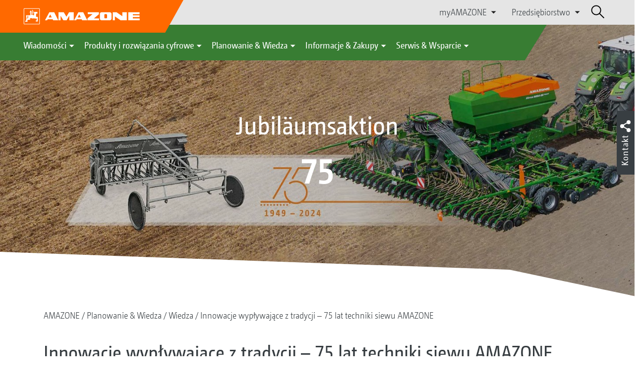

--- FILE ---
content_type: text/html;charset=UTF-8
request_url: https://amazone.pl/pl-pl/planowa%C4%87-gospodarowa%C4%87/praktyczna-gospodarka/innowacje-wyp%C5%82ywaj%C4%85ce-z-tradycji-75-lat-techniki-siewu-amazone
body_size: 41083
content:

<!DOCTYPE html>
<html class="no-js" lang="pl-PL" dir="ltr"    >
<head data-lang="pl">
<!-- Google Tag Manager -->
<!-- Google Tag Manager -->
<script data-cmp-vendor="s905" type="text/plain" class="cmplazyload">(function(w,d,s,l,i){w[l]=w[l]||[];w[l].push({'gtm.start':
new Date().getTime(),event:'gtm.js'});var f=d.getElementsByTagName(s)[0],
j=d.createElement(s),dl=l!='dataLayer'?'&l='+l:'';j.async=true;j.src=
'https://www.googletagmanager.com/gtm.js?id='+i+dl;f.parentNode.insertBefore(j,f);
})(window,document,'script','dataLayer','GTM-PPW6KPD');
</script>
<!-- End Google Tag Manager --> <meta http-equiv="content-type" content="text/html; charset=utf-8">
<meta http-equiv="content-language" content="pl-PL">
<meta name="DC.language" content="pl-PL" scheme="DCTERMS.RFC3066">
<meta name="DC.type" content="Text" scheme="DCTERMS.DCMIType">
<meta name="DC.format" content="text/html" scheme="DCTERMS.IMT">
<meta name="DC.identifier" content="/pl-pl/planowa%C4%87-gospodarowa%C4%87/praktyczna-gospodarka/innowacje-wyp%C5%82ywaj%C4%85ce-z-tradycji-75-lat-techniki-siewu-amazone">
<meta name="DC.description" content="Rozwój techniki siewu AMAZONE – dokładnie dopasowane siewniki do siewu po orce, w mulcz i bezpośredniego od mistrza świata w łączeniu: od AMAZONE! ">
<meta name="DC.language" content="pl" scheme="DCTERMS.RFC3066">
<meta name="DC.type" content="Text" scheme="DCTERMS.DCMIType">
<meta name="DC.date" content="6 wrz 2024, 08:57:58" scheme="DCTERMS.W3CDTF">
<meta name="date" content="6 wrz 2024, 08:57:58">
<meta name="author" content="AMAZONEN-WERKE H. DREYER SE &amp; Co. KG"/>
<meta name="copyright" content="1995-2021 AMAZONEN-WERKE H. DREYER SE &amp; Co. KG">
<meta name="revisit-after" content="2 days">
<meta name="revisit" content="2 days">
<meta name="MSSmartTagsPreventParsing" content="true">
<meta http-equiv="imagetoolbar" content="no">
<meta name="alternateTitle" content="Innowacje wypływające z tradycji – 75 lat techniki siewu AMAZONE">
<meta name="abstract" content="Innowacje wypływające z tradycji – 75 lat techniki siewu AMAZONE">
<meta name="Classification" content="com.coremedia.blueprint.cae.contentbeans.CMChannelImpl$$[id=1477330]">
<meta name="Publisher" content="1995-2021 AMAZONEN-WERKE H. DREYER SE &amp; Co. KG">
<meta name="Copyright" content="1995-2021 AMAZONEN-WERKE H. DREYER SE &amp; Co. KG">
<meta name="topic" content="">
<meta name="Audience" content="Alle">
<meta name="Content-Language" CONTENT="pl-PL">
<meta name="Language" CONTENT="Polish, pl, polnisch">
<meta name="Page-type" content="Innowacje wypływające z tradycji – 75 lat techniki siewu AMAZONE">
<title>Innowacje wypływające z tradycji – 75 lat techniki siewu AMAZONE </title>
<meta name="description" content="Rozwój techniki siewu AMAZONE – dokładnie dopasowane siewniki do siewu po orce, w mulcz i bezpośredniego od mistrza świata w łączeniu: od AMAZONE! ">
<meta name="viewport" content="width=device-width, initial-scale=1">
<meta name="generator" content="CoreMedia CMS">
<meta property="og:title" content="Innowacje wypływające z tradycji – 75 lat techniki siewu AMAZONE"/>
<meta property="og:description" content="Rozwój techniki siewu AMAZONE – dokładnie dopasowane siewniki do siewu po orce, w mulcz i bezpośredniego od mistrza świata w łączeniu: od AMAZONE! ">
<meta property="og:url" content="/pl-pl/planowa%C4%87-gospodarowa%C4%87/praktyczna-gospodarka/innowacje-wyp%C5%82ywaj%C4%85ce-z-tradycji-75-lat-techniki-siewu-amazone"/>
<meta name="robots" content="index, follow" />
<link rel="apple-touch-icon" sizes="180x180" href="/resource/crblob/1416884/b33f4da1cdf5be0eabda91af2c86eac7/apple-touch-icon-png-data.png" />
<link rel="shortcut icon" href="/resource/crblob/1284386/7c3255843e7f941ecd12834e50dddaf2/favicon-ico-data.ico" />
<link rel="canonical" href="https://amazone.pl/pl-pl/planować-gospodarować/praktyczna-gospodarka/innowacje-wypływające-z-tradycji-75-lat-techniki-siewu-amazone">
<link rel="alternate" hreflang="x-default" href="https://amazone.net/en/plan-learn/learn/innovation-from-tradition-75-years-of-amazone-seed-drills">
<link rel="alternate" hreflang="en-GB" href="https://amazone.co.uk/en-gb/plan-learn/learn/innovation-from-tradition-75-years-of-amazone-seed-drills"
title="angielski (Wielka Brytania) | English (United Kingdom)">
<link rel="alternate" hreflang="hu-HU" href="https://amazone.hu/hu-hu/tervezés-gazdálkodás/gazdálkodás/hagyományra-épuelő-innováció-az-amazone-vetéstechnika-75-éve"
title="węgierski (Węgry) | Hungarian (Hungary)">
<link rel="alternate" hreflang="de" href="https://amazone.net/de/planen-wirtschaften/wirtschaften/innovation-aus-tradition-75-jahre-amazone-saetechnik"
title="niemiecki | German">
<link rel="alternate" hreflang="es" href="https://amazone.net/es/planificar-gestionar/gestionar/innovación-por-tradición-75-años-de-tecnología-de-siembra-amazone"
title="hiszpański | Spanish">
<link rel="alternate" hreflang="fr" href="https://amazone.net/fr/gestion-agronomie/activite-economique/l-innovation-par-tradition-75-ans-de-technique-de-semis-amazone"
title="francuski | French">
<link rel="alternate" hreflang="ru-KZ" href="https://amazone.net/ru-kz/планы-и-решения/решения/инновации-по-традиции-75-лет-производства-посевной-техники-amazone"
title="rosyjski (Kazachstan) | Russian (Kazakhstan)">
<link rel="alternate" hreflang="pl-PL" href="https://amazone.pl/pl-pl/planować-gospodarować/praktyczna-gospodarka/innowacje-wypływające-z-tradycji-75-lat-techniki-siewu-amazone"
title="polski (Polska) | Polish (Poland)">
<link rel="alternate" hreflang="ru" href="https://amazone.net/ru/планы-и-решения/решения/инновации-по-традиции-75-лет-производства-посевной-техники-amazone"
title="rosyjski | Russian">
<link rel="alternate" hreflang="en" href="https://amazone.net/en/plan-learn/learn/innovation-from-tradition-75-years-of-amazone-seed-drills"
title="angielski | English">
<link rel="alternate" hreflang="fr-FR" href="https://amazone.fr/fr-fr/centre-d-excellence/activite-economique/l-innovation-par-tradition-75-ans-de-technique-de-semis-amazone"
title="francuski (Francja) | French (France)">
<link rel="alternate" hreflang="de-DE" href="https://amazone.de/de-de/planen-wirtschaften/wirtschaften/innovation-aus-tradition-75-jahre-amazone-saetechnik"
title="niemiecki (Niemcy) | German (Germany)">
<script>document.documentElement.className = document.documentElement.className.replace(/no-js/g, 'js');</script>
<link href="/resource/themes/amazone/css/amazone-1726-140.css" rel="stylesheet" ></head><body id="top" data-countryCode="pl">
<!-- Google Tag Manager (noscript) -->
<noscript><iframe src="https://www.googletagmanager.com/ns.html?id=GTM-PPW6KPD"
height="0" width="0" style="display:none;visibility:hidden"></iframe></noscript>
<!-- End Google Tag Manager (noscript) -->
<!-- Consent Manager -->
<script>
if (!("gdprAppliesGlobally" in window)) {
window.gdprAppliesGlobally = true
}
if (!("cmp_id" in window) || window.cmp_id < 1) {
window.cmp_id = 0
}
if (!("cmp_cdid" in window)) {
window.cmp_cdid = "c5ef2373b1363"
}
if (!("cmp_params" in window)) {
window.cmp_params = ""
}
if (!("cmp_host" in window)) {
window.cmp_host = "a.delivery.consentmanager.net"
}
if (!("cmp_cdn" in window)) {
window.cmp_cdn = "cdn.consentmanager.net"
}
if (!("cmp_proto" in window)) {
window.cmp_proto = "https:"
}
if (!("cmp_codesrc" in window)) {
window.cmp_codesrc = "0"
}
window.cmp_getsupportedLangs = function () {
var b = ["DE", "EN", "FR", "IT", "NO", "DA", "FI", "ES", "PT", "RO", "BG", "ET", "EL", "GA", "HR", "LV", "LT", "MT", "NL", "PL", "SV", "SK", "SL", "CS", "HU", "RU", "SR", "ZH", "TR", "UK", "AR", "BS"];
if ("cmp_customlanguages" in window) {
for (var a = 0; a < window.cmp_customlanguages.length; a++) {
b.push(window.cmp_customlanguages[a].l.toUpperCase())
}
}
return b
};
window.cmp_getRTLLangs = function () {
var a = ["AR"];
if ("cmp_customlanguages" in window) {
for (var b = 0; b < window.cmp_customlanguages.length; b++) {
if ("r" in window.cmp_customlanguages[b] && window.cmp_customlanguages[b].r) {
a.push(window.cmp_customlanguages[b].l)
}
}
}
return a
};
window.cmp_getlang = function (a) {
if (typeof (a) != "boolean") {
a = true
}
if (a && typeof (cmp_getlang.usedlang) == "string" && cmp_getlang.usedlang !== "") {
return cmp_getlang.usedlang
}
return window.cmp_getlangs()[0]
};
window.cmp_extractlang = function (a) {
if (a.indexOf("cmplang=") != -1) {
a = a.substr(a.indexOf("cmplang=") + 8, 2).toUpperCase();
if (a.indexOf("&") != -1) {
a = a.substr(0, a.indexOf("&"))
}
} else {
a = ""
}
return a
};
window.cmp_getlangs = function () {
var g = window.cmp_getsupportedLangs();
var c = [];
var f = location.hash;
var e = location.search;
var j = "cmp_params" in window ? window.cmp_params : "";
var a = "languages" in navigator ? navigator.languages : [];
if (cmp_extractlang(f) != "") {
c.push(cmp_extractlang(f))
} else {
if (cmp_extractlang(e) != "") {
c.push(cmp_extractlang(e))
} else {
if (cmp_extractlang(j) != "") {
c.push(cmp_extractlang(j))
} else {
if ("cmp_setlang" in window && window.cmp_setlang != "") {
c.push(window.cmp_setlang.toUpperCase())
} else {
if ("cmp_langdetect" in window && window.cmp_langdetect == 1) {
c.push(window.cmp_getPageLang())
} else {
if (a.length > 0) {
for (var d = 0; d < a.length; d++) {
c.push(a[d])
}
}
if ("language" in navigator) {
c.push(navigator.language)
}
if ("userLanguage" in navigator) {
c.push(navigator.userLanguage)
}
}
}
}
}
}
var h = [];
for (var d = 0; d < c.length; d++) {
var b = c[d].toUpperCase();
if (b.length < 2) {
continue
}
if (g.indexOf(b) != -1) {
h.push(b)
} else {
if (b.indexOf("-") != -1) {
b = b.substr(0, 2)
}
if (g.indexOf(b) != -1) {
h.push(b)
}
}
}
if (h.length == 0 && typeof (cmp_getlang.defaultlang) == "string" && cmp_getlang.defaultlang !== "") {
return [cmp_getlang.defaultlang.toUpperCase()]
} else {
return h.length > 0 ? h : ["EN"]
}
};
window.cmp_getPageLangs = function () {
var a = window.cmp_getXMLLang();
if (a != "") {
a = [a.toUpperCase()]
} else {
a = []
}
a = a.concat(window.cmp_getLangsFromURL());
return a.length > 0 ? a : ["EN"]
};
window.cmp_getPageLang = function () {
var a = window.cmp_getPageLangs();
return a.length > 0 ? a[0] : ""
};
window.cmp_getLangsFromURL = function () {
var c = window.cmp_getsupportedLangs();
var b = location;
var m = "toUpperCase";
var g = b.hostname[m]() + ".";
var a = b.pathname[m]() + "/";
var f = [];
for (var e = 0; e < c.length; e++) {
var j = a.substring(0, c[e].length + 1);
if (g.substring(0, c[e].length + 1) == c[e] + ".") {
f.push(c[e][m]())
} else {
if (c[e].length == 5) {
var k = c[e].substring(3, 5) + "-" + c[e].substring(0, 2);
if (g.substring(0, k.length + 1) == k + ".") {
f.push(c[e][m]())
}
} else {
if (j == c[e] + "/" || j == "/" + c[e]) {
f.push(c[e][m]())
} else {
if (j == c[e].replace("-", "/") + "/" || j == "/" + c[e].replace("-", "/")) {
f.push(c[e][m]())
} else {
if (c[e].length == 5) {
var k = c[e].substring(3, 5) + "-" + c[e].substring(0, 2);
var h = a.substring(0, k.length + 1);
if (h == k + "/" || h == k.replace("-", "/") + "/") {
f.push(c[e][m]())
}
}
}
}
}
}
}
return f
};
window.cmp_getXMLLang = function () {
var c = document.getElementsByTagName("html");
if (c.length > 0) {
var c = c[0]
} else {
c = document.documentElement
}
if (c && c.getAttribute) {
var a = c.getAttribute("xml:lang");
if (typeof (a) != "string" || a == "") {
a = c.getAttribute("lang")
}
if (typeof (a) == "string" && a != "") {
var b = window.cmp_getsupportedLangs();
return b.indexOf(a.toUpperCase()) != -1 ? a : ""
} else {
return ""
}
}
};
(function () {
var B = document;
var C = B.getElementsByTagName;
var o = window;
var t = "";
var h = "";
var k = "";
var D = function (e) {
var i = "cmp_" + e;
e = "cmp" + e + "=";
var d = "";
var l = e.length;
var G = location;
var H = G.hash;
var w = G.search;
var u = H.indexOf(e);
var F = w.indexOf(e);
if (u != -1) {
d = H.substring(u + l, 9999)
} else {
if (F != -1) {
d = w.substring(F + l, 9999)
} else {
return i in o && typeof (o[i]) !== "function" ? o[i] : ""
}
}
var E = d.indexOf("&");
if (E != -1) {
d = d.substring(0, E)
}
return d
};
var j = D("lang");
if (j != "") {
t = j;
k = t
} else {
if ("cmp_getlang" in o) {
t = o.cmp_getlang().toLowerCase();
h = o.cmp_getlangs().slice(0, 3).join("_");
k = o.cmp_getPageLangs().slice(0, 3).join("_");
if ("cmp_customlanguages" in o) {
var m = o.cmp_customlanguages;
for (var x = 0; x < m.length; x++) {
var a = m[x].l.toLowerCase();
if (a == t) {
t = "en"
}
}
}
}
}
var q = ("cmp_proto" in o) ? o.cmp_proto : "https:";
if (q != "http:" && q != "https:") {
q = "https:"
}
var n = ("cmp_ref" in o) ? o.cmp_ref : location.href;
if (n.length > 300) {
n = n.substring(0, 300)
}
var z = function (d) {
var I = B.createElement("script");
I.setAttribute("data-cmp-ab", "1");
I.type = "text/javascript";
I.async = true;
I.src = d;
var H = ["body", "div", "span", "script", "head"];
var w = "currentScript";
var F = "parentElement";
var l = "appendChild";
var G = "body";
if (B[w] && B[w][F]) {
B[w][F][l](I)
} else {
if (B[G]) {
B[G][l](I)
} else {
for (var u = 0; u < H.length; u++) {
var E = C(H[u]);
if (E.length > 0) {
E[0][l](I);
break
}
}
}
}
};
var b = D("design");
var c = D("regulationkey");
var y = D("gppkey");
var s = D("att");
var f = o.encodeURIComponent;
var g = false;
try {
g = B.cookie.length > 0
} catch (A) {
g = false
}
var p = q + "//" + o.cmp_host + "/delivery/cmp.php?";
p += ("cmp_id" in o && o.cmp_id > 0 ? "id=" + o.cmp_id : "") + ("cmp_cdid" in o ? "&cdid=" + o.cmp_cdid : "") + "&h=" + f(n);
p += (b != "" ? "&cmpdesign=" + f(b) : "") + (c != "" ? "&cmpregulationkey=" + f(c) : "") + (y != "" ? "&cmpgppkey=" + f(y) : "");
p += (s != "" ? "&cmpatt=" + f(s) : "") + ("cmp_params" in o ? "&" + o.cmp_params : "") + (g ? "&__cmpfcc=1" : "");
z(p + "&l=" + f(t) + "&ls=" + f(h) + "&lp=" + f(k) + "&o=" + (new Date()).getTime());
var r = "js";
var v = D("debugunminimized") != "" ? "" : ".min";
if (D("debugcoverage") == "1") {
r = "instrumented";
v = ""
}
if (D("debugtest") == "1") {
r = "jstests";
v = ""
}
z(q + "//" + o.cmp_cdn + "/delivery/" + r + "/cmp_final" + v + ".js")
})();
window.cmp_addFrame = function (b) {
if (!window.frames[b]) {
if (document.body) {
var a = document.createElement("iframe");
a.style.cssText = "display:none";
if ("cmp_cdn" in window && "cmp_ultrablocking" in window && window.cmp_ultrablocking > 0) {
a.src = "//" + window.cmp_cdn + "/delivery/empty.html"
}
a.name = b;
a.setAttribute("title", "Intentionally hidden, please ignore");
a.setAttribute("role", "none");
a.setAttribute("tabindex", "-1");
document.body.appendChild(a)
} else {
window.setTimeout(window.cmp_addFrame, 10, b)
}
}
};
window.cmp_rc = function (c, b) {
var l = "";
try {
l = document.cookie
} catch (h) {
l = ""
}
var j = "";
var f = 0;
var g = false;
while (l != "" && f < 100) {
f++;
while (l.substr(0, 1) == " ") {
l = l.substr(1, l.length)
}
var k = l.substring(0, l.indexOf("="));
if (l.indexOf(";") != -1) {
var m = l.substring(l.indexOf("=") + 1, l.indexOf(";"))
} else {
var m = l.substr(l.indexOf("=") + 1, l.length)
}
if (c == k) {
j = m;
g = true
}
var d = l.indexOf(";") + 1;
if (d == 0) {
d = l.length
}
l = l.substring(d, l.length)
}
if (!g && typeof (b) == "string") {
j = b
}
return (j)
};
window.cmp_stub = function () {
var a = arguments;
__cmp.a = __cmp.a || [];
if (!a.length) {
return __cmp.a
} else {
if (a[0] === "ping") {
if (a[1] === 2) {
a[2]({
gdprApplies: gdprAppliesGlobally,
cmpLoaded: false,
cmpStatus: "stub",
displayStatus: "hidden",
apiVersion: "2.2",
cmpId: 31
}, true)
} else {
a[2](false, true)
}
} else {
if (a[0] === "getUSPData") {
a[2]({version: 1, uspString: window.cmp_rc("__cmpccpausps", "1---")}, true)
} else {
if (a[0] === "getTCData") {
__cmp.a.push([].slice.apply(a))
} else {
if (a[0] === "addEventListener" || a[0] === "removeEventListener") {
__cmp.a.push([].slice.apply(a))
} else {
if (a.length == 4 && a[3] === false) {
a[2]({}, false)
} else {
__cmp.a.push([].slice.apply(a))
}
}
}
}
}
}
};
window.cmp_gpp_ping = function () {
return {
gppVersion: "1.1",
cmpStatus: "stub",
cmpDisplayStatus: "hidden",
signalStatus: "not ready",
supportedAPIs: ["2:tcfeuv2", "5:tcfcav1", "7:usnat", "8:usca", "9:usva", "10:usco", "11:usut", "12:usct"],
cmpId: 31,
sectionList: [],
applicableSections: [0],
gppString: "",
parsedSections: {}
}
};
window.cmp_gppstub = function () {
var c = arguments;
__gpp.q = __gpp.q || [];
if (!c.length) {
return __gpp.q
}
var h = c[0];
var g = c.length > 1 ? c[1] : null;
var f = c.length > 2 ? c[2] : null;
var a = null;
var j = false;
if (h === "ping") {
a = window.cmp_gpp_ping();
j = true
} else {
if (h === "addEventListener") {
__gpp.e = __gpp.e || [];
if (!("lastId" in __gpp)) {
__gpp.lastId = 0
}
__gpp.lastId++;
var d = __gpp.lastId;
__gpp.e.push({id: d, callback: g});
a = {eventName: "listenerRegistered", listenerId: d, data: true, pingData: window.cmp_gpp_ping()};
j = true
} else {
if (h === "removeEventListener") {
__gpp.e = __gpp.e || [];
a = false;
for (var e = 0; e < __gpp.e.length; e++) {
if (__gpp.e[e].id == f) {
__gpp.e[e].splice(e, 1);
a = true;
break
}
}
j = true
} else {
__gpp.q.push([].slice.apply(c))
}
}
}
if (a !== null && typeof (g) === "function") {
g(a, j)
}
};
window.cmp_msghandler = function (d) {
var a = typeof d.data === "string";
try {
var c = a ? JSON.parse(d.data) : d.data
} catch (f) {
var c = null
}
if (typeof (c) === "object" && c !== null && "__cmpCall" in c) {
var b = c.__cmpCall;
window.__cmp(b.command, b.parameter, function (h, g) {
var e = {__cmpReturn: {returnValue: h, success: g, callId: b.callId}};
d.source.postMessage(a ? JSON.stringify(e) : e, "*")
})
}
if (typeof (c) === "object" && c !== null && "__uspapiCall" in c) {
var b = c.__uspapiCall;
window.__uspapi(b.command, b.version, function (h, g) {
var e = {__uspapiReturn: {returnValue: h, success: g, callId: b.callId}};
d.source.postMessage(a ? JSON.stringify(e) : e, "*")
})
}
if (typeof (c) === "object" && c !== null && "__tcfapiCall" in c) {
var b = c.__tcfapiCall;
window.__tcfapi(b.command, b.version, function (h, g) {
var e = {__tcfapiReturn: {returnValue: h, success: g, callId: b.callId}};
d.source.postMessage(a ? JSON.stringify(e) : e, "*")
}, b.parameter)
}
if (typeof (c) === "object" && c !== null && "__gppCall" in c) {
var b = c.__gppCall;
window.__gpp(b.command, function (h, g) {
var e = {__gppReturn: {returnValue: h, success: g, callId: b.callId}};
d.source.postMessage(a ? JSON.stringify(e) : e, "*")
}, "parameter" in b ? b.parameter : null, "version" in b ? b.version : 1)
}
};
window.cmp_setStub = function (a) {
if (!(a in window) || (typeof (window[a]) !== "function" && typeof (window[a]) !== "object" && (typeof (window[a]) === "undefined" || window[a] !== null))) {
window[a] = window.cmp_stub;
window[a].msgHandler = window.cmp_msghandler;
window.addEventListener("message", window.cmp_msghandler, false)
}
};
window.cmp_setGppStub = function (a) {
if (!(a in window) || (typeof (window[a]) !== "function" && typeof (window[a]) !== "object" && (typeof (window[a]) === "undefined" || window[a] !== null))) {
window[a] = window.cmp_gppstub;
window[a].msgHandler = window.cmp_msghandler;
window.addEventListener("message", window.cmp_msghandler, false)
}
};
if (!("cmp_noiframepixel" in window)) {
window.cmp_addFrame("__cmpLocator")
}
if ((!("cmp_disableusp" in window) || !window.cmp_disableusp) && !("cmp_noiframepixel" in window)) {
window.cmp_addFrame("__uspapiLocator")
}
if ((!("cmp_disabletcf" in window) || !window.cmp_disabletcf) && !("cmp_noiframepixel" in window)) {
window.cmp_addFrame("__tcfapiLocator")
}
if ((!("cmp_disablegpp" in window) || !window.cmp_disablegpp) && !("cmp_noiframepixel" in window)) {
window.cmp_addFrame("__gppLocator")
}
window.cmp_setStub("__cmp");
if (!("cmp_disabletcf" in window) || !window.cmp_disabletcf) {
window.cmp_setStub("__tcfapi")
}
if (!("cmp_disableusp" in window) || !window.cmp_disableusp) {
window.cmp_setStub("__uspapi")
}
if (!("cmp_disablegpp" in window) || !window.cmp_disablegpp) {
window.cmp_setGppStub("__gpp")
}
</script>
<!-- End Consent Manager -->
<header id="cm-header" class="c-header" role="banner">
<a href="/pl-pl" class="c-logo-link">
<img src="/resource/crblob/1822/0ebf03401f47ce0600a6addf1a70aa89/logo-reversed-svg-data.svg" class="c-logo" alt="Amazone">
</a>
<div class="l cf">
<div class="c-header__controls">
<input type="checkbox" id="responsive-nav">
<label for="responsive-nav" class="responsive-nav-label">
<div class="burger-menu">
<span></span>
<span></span>
<span></span>
</div>
</label>
<ul class="c-header-select__list">
<li>myAMAZONE
<ul>
<li><a class="" href="https://amazone.pl/pl-pl/myamazone/" >
Przegląd </a></li>
<li><a href="/pl-pl/myamazone/login" class="">Logowanie</a></li>
<li><a href="/pl-pl/myamazone/registration" class="">Rejestracja</a></li>
</ul>
</li>
</ul><ul class="c-header-select__list">
<li>Przedsiębiorstwo
<ul>
<li><a href="/pl-pl/przedsi%C4%99biorstwo/wz%C3%B3r-przedsi%C4%99biorstwa-techniki-rolniczej" class="">Wzór przedsiębiorstwa techniki rolniczej</a></li>
<li><a href="/pl-pl/przedsi%C4%99biorstwo/nowo%C5%9Bci-firmy" class="">Nowości firmy</a></li>
<li><a href="/pl-pl/przedsi%C4%99biorstwo/trwa%C5%82o%C5%9B%C4%87" class="">Trwałość</a></li>
<li><a href="/pl-pl/przedsi%C4%99biorstwo/filmy-wizerunkowe" class="">Filmy wizerunkowe</a></li>
<li><a href="/pl-pl/przedsi%C4%99biorstwo/historia-firmy" class="">Historia firmy</a></li>
<li><a href="/pl-pl/przedsi%C4%99biorstwo/certyfikaty" class="">Certyfikaty</a></li>
<li><a href="/pl-pl/przedsi%C4%99biorstwo/grupa-zak%C5%82ady" class="">Grupa | Zakłady</a></li>
<li><a href="/pl-pl/przedsi%C4%99biorstwo/faq" class="">FAQ | Często zadawane pytania</a></li>
<li><a href="/pl-pl/serwis-wsparcie/dla-rolnik%C3%B3w-us%C5%82ugodawc%C3%B3w-i-gmin/obs%C5%82uga-klienta/osoba-kontaktowa" class="">Osoba kontaktowa</a></li>
<li><a href="/pl-pl/przedsi%C4%99biorstwo/formularz-kontaktowy" class="">Formularz kontaktowy</a></li>
<li><a href="/pl-pl/przedsi%C4%99biorstwo/zgodno%C5%9B%C4%87-z-przepisami" class="">Zgodność z przepisami</a></li>
<li><a href="/pl-pl/impressum/metryczka-203206" class="">Metryczka</a></li>
<li><a href="/pl-pl/przedsi%C4%99biorstwo/o%C5%9Bwiadczenie-o-ochronie-danych-osobowych" class="">Oświadczenie o ochronie danych osobowych</a></li>
<li><a href="/pl-pl/przedsi%C4%99biorstwo/og%C3%B3lne-warunki-sprzeda%C5%BCy" class="">Ogólne warunki sprzedaży</a></li>
</ul>
</li>
</ul> <div id="cm-search" class="cm-header__search">
<form id="cm-search-form" class="cm-search cm-search--form c-search-form" action="/service/search/pl-pl/203908" role="search">
<div class="c-search-form__wrapper">
<label for="cm-search-query" class="cm-search__label c-search-form__label is-vishidden">Znajdź</label>
<input id="cm-search-query" type="search" class="c-search-form__input cm-search__input" name="query" value="" placeholder="Znajdź..." minlength="3" required>
<button class="cm-search__button search__icon">
</button>
</div>
</form><input type="hidden" id="rootNavigationId" value="201170" /> </div>
</div>
</div>
<nav class="c-primary-nav">
<div class="c-primary-nav-content">
<a class="mobile-nav-back-btn">&lt; Wstecz</a>
<div class="c-primary-nav__dropdown">
<button class="c-primary-nav__btn">Wiadomości</button>
<div class="c-primary-nav__content" style="display: none;">
<div class="c-primary-nav__row">
<div class="c-primary-nav__column col-xs-12 col-lg-3">
<div class="col-xs-12">
<h3>Nowości w AMAZONE</h3>
</div>
<div class="c-primary-nav__container c-primary-nav__container-row">
<ul class="c-primary-nav__block col-sm-5 col-md-6 col-lg-12">
<li class="c-nav-item--highlighted ">
<a href="https://amazone.pl/pl-pl/agritechnica/agritechnica-2025-nowosci" >Nowości 2025</a>
</li>
</ul><ul class="c-primary-nav__block col-sm-5 col-md-6 col-lg-6">
<li class="c-nav-item--highlighted ">
<a href="/pl-pl/wiadomo%C5%9Bci/nowo%C5%9Bci-w-amazone/aktualno%C5%9Bci-i-nowo%C5%9Bci-produktowe">Aktualności i nowości produktowe</a>
</li>
</ul><ul class="c-primary-nav__block col-sm-5 col-md-6 col-lg-6">
<li class="c-nav-item--highlighted ">
<a href="https://www.amazone.pl/pl-pl/produkty-i-rozwi%C4%85zania-cyfrowe/raporty-z-test%C3%B3w-i-jazd" >Sprawozdania z testów i jazd próbnych</a>
</li>
</ul> </div>
</div><div class="c-primary-nav__column col-xs-12 col-lg-5">
<div class="col-xs-12">
<h3>Social Media</h3>
</div>
<div class="c-primary-nav__container c-primary-nav__container-row">
<ul class="c-primary-nav__block col-sm-5 col-md-6 col-lg-12">
<li class="c-nav-item--highlighted ">
<a href="/pl-pl/doznawa%C4%87-nabywa%C4%87/obserwuj/obserwuj-amazone-w-mediach-spo%C5%82eczno%C5%9Bciowych-na-ca%C5%82ym-%C5%9Bwiecie-1094748">Obserwuj AMAZONE w mediach społecznościowych na całym świecie</a>
</li>
</ul><ul class="c-primary-nav__block col-sm-5 col-md-6 col-lg-2">
<li class="c-nav-item--highlighted ">
<a href="https://www.facebook.com/amazone.group" target="_blank">Facebook</a>
</li>
</ul><ul class="c-primary-nav__block col-sm-5 col-md-6 col-lg-2">
<li class="c-nav-item--highlighted ">
<a href="https://www.instagram.com/amazone_group/" target="_blank">Instagram</a>
</li>
</ul><ul class="c-primary-nav__block col-sm-5 col-md-6 col-lg-2">
<li class="c-nav-item--highlighted ">
<a href="https://www.youtube.com/amazonede" target="_blank">Youtube</a>
</li>
</ul><ul class="c-primary-nav__block col-sm-5 col-md-6 col-lg-2">
<li class="c-nav-item--highlighted ">
<a href="https://www.tiktok.com/@amazone_group" target="_blank">TikTok</a>
</li>
</ul><ul class="c-primary-nav__block col-sm-5 col-md-6 col-lg-2">
<li class="c-nav-item--highlighted ">
<a href="https://linkedin.com/company/amazone-group" target="_blank">linkedIn</a>
</li>
</ul> </div>
</div> </div>
<button class="c-btn c-btn--close">˟</button>
</div>
</div><div class="c-primary-nav__dropdown">
<button class="c-primary-nav__btn">Produkty i rozwiązania cyfrowe</button>
<div class="c-primary-nav__content" style="display: none;">
<div class="c-primary-nav__row">
<div class="c-primary-nav__column col-xs-12 col-lg-6">
<div class="col-xs-12">
<h3>Agrotechnika &amp; Technika komunalna</h3>
</div>
<div class="c-primary-nav__container c-primary-nav__container-row">
<ul class="c-primary-nav__block col-sm-5 col-md-6 col-lg-4">
<li class="c-nav-item--highlighted ">
<div class="c-icon-holder">
<img src="/resource/crblob/193546/15bcb4e759b12e8642d1c31f7c4737bb/navigationicon-bodenbearbeitung-data.svg">
</div>
<a href="/pl-pl/produkty-i-rozwi%C4%85zania-cyfrowe/agrotechnika/uprawa-gleby">Uprawa gleby</a>
</li>
<li><a target="" href="/pl-pl/produkty-i-rozwi%C4%85zania-cyfrowe/agrotechnika/uprawa-gleby/p%C5%82ugi">Pługi</a></li>
<li><a target="" href="/pl-pl/produkty-i-rozwi%C4%85zania-cyfrowe/agrotechnika/uprawa-gleby/kompaktowe-brony-talerzowe">Kompaktowe brony talerzowe</a></li>
<li><a target="" href="/pl-pl/produkty-i-rozwi%C4%85zania-cyfrowe/agrotechnika/uprawa-gleby/kultywatory">Kultywatory</a></li>
<li><a target="" href="/pl-pl/produkty-i-rozwi%C4%85zania-cyfrowe/agrotechnika/uprawa-gleby/brony-i-kultywatory-wirnikowe">Brony i kultywatory wirnikowe</a></li>
<li><a target="" href="/pl-pl/produkty-i-rozwi%C4%85zania-cyfrowe/agrotechnika/uprawa-gleby/technika-siewu-poplon%C3%B3w">Technika siewu poplonów</a></li>
<li><a target="" href="/pl-pl/produkty-i-rozwi%C4%85zania-cyfrowe/agrotechnika/uprawa-gleby/kombinacja-wa%C5%82%C3%B3w-tn%C4%85cych">Kombinacja wałów tnących</a></li>
<li><a target="" href="/pl-pl/produkty-i-rozwi%C4%85zania-cyfrowe/agrotechnika/uprawa-gleby/wa%C5%82-polowy">Wał polowy</a></li>
</ul><ul class="c-primary-nav__block col-sm-5 col-md-6 col-lg-4">
<li class="c-nav-item--highlighted ">
<div class="c-icon-holder">
<img src="/resource/crblob/196324/efaa4afec6053f07f0a1f153a9623222/navigationicon-saetechnik-data.svg">
</div>
<a href="/pl-pl/produkty-i-rozwi%C4%85zania-cyfrowe/agrotechnika/technika-siewu">Technika siewu</a>
</li>
<li><a target="" href="/pl-pl/produkty-i-rozwi%C4%85zania-cyfrowe/agrotechnika/technika-siewu/siewniki-mechaniczne">Siewniki mechaniczne</a></li>
<li><a target="" href="/pl-pl/produkty-i-rozwi%C4%85zania-cyfrowe/agrotechnika/technika-siewu/siewniki-pneumatyczne">Siewniki pneumatyczne</a></li>
<li><a target="" href="/pl-pl/produkty-i-rozwi%C4%85zania-cyfrowe/agrotechnika/technika-siewu/technika-siewu-punktowego">Technika siewu punktowego</a></li>
<li><a target="" href="/pl-pl/produkty-i-rozwi%C4%85zania-cyfrowe/agrotechnika/technika-siewu/zwischenfrucht-saetechnik">Technika siewu poplonów</a></li>
<li><a target="" href="/pl-pl/produkty-i-rozwi%C4%85zania-cyfrowe/agrotechnika/technika-siewu/wa%C5%82">Wał</a></li>
</ul><ul class="c-primary-nav__block col-sm-5 col-md-6 col-lg-4">
<li class="c-nav-item--highlighted ">
<div class="c-icon-holder">
<img src="/resource/crblob/190092/a199f3e39d9bb210d481385fe8b540bc/navigationicon-duengetechnik-data.svg">
</div>
<a href="/pl-pl/produkty-i-rozwi%C4%85zania-cyfrowe/agrotechnika/technika-nawo%C5%BCenia">Technika nawożenia</a>
</li>
<li><a target="" href="/pl-pl/produkty-i-rozwi%C4%85zania-cyfrowe/agrotechnika/technika-nawo%C5%BCenia/rozsiewacze-zawieszane">Rozsiewacze zawieszane</a></li>
<li><a target="" href="/pl-pl/produkty-i-rozwi%C4%85zania-cyfrowe/agrotechnika/technika-nawo%C5%BCenia/rozsiewacze-zaczepiane">Rozsiewacze zaczepiane</a></li>
</ul><ul class="c-primary-nav__block col-sm-5 col-md-6 col-lg-4">
<li class="c-nav-item--highlighted ">
<div class="c-icon-holder">
<img src="/resource/crblob/188862/5b3c77bd30a3a05dc545e58518d11fae/navigationicon-pfanzenschutztechnik-data.svg">
</div>
<a href="/pl-pl/produkty-i-rozwi%C4%85zania-cyfrowe/agrotechnika/technika-ochrona-ro%C5%9Blin">Technika ochrona roślin</a>
</li>
<li><a target="" href="/pl-pl/produkty-i-rozwi%C4%85zania-cyfrowe/agrotechnika/technika-ochrona-ro%C5%9Blin/polowe-opryskiwacze-zawieszane">Polowe opryskiwacze zawieszane</a></li>
<li><a target="" href="/pl-pl/produkty-i-rozwi%C4%85zania-cyfrowe/agrotechnika/technika-ochrona-ro%C5%9Blin/polowe-opryskiwacze-zaczepiane">Polowe opryskiwacze zaczepiane</a></li>
<li><a target="" href="/pl-pl/produkty-i-rozwi%C4%85zania-cyfrowe/agrotechnika/technika-ochrona-ro%C5%9Blin/samojezdny-opryskiwacz-polowy">Samojezdny opryskiwacz polowy</a></li>
</ul><ul class="c-primary-nav__block col-sm-5 col-md-6 col-lg-4">
<li class="c-nav-item--highlighted ">
<div class="c-icon-holder">
<img src="/resource/crblob/1601544/5bcca909666b8a78aa43752df157a534/navigationicon-hacktechnik-data.svg">
</div>
<a href="/pl-pl/produkty-i-rozwi%C4%85zania-cyfrowe/agrotechnika/technika-uprawy-mi%C4%99dzyrz%C4%99dowej">Technika uprawy międzyrzędowej</a>
</li>
<li><a target="" href="/pl-pl/produkty-i-rozwi%C4%85zania-cyfrowe/agrotechnika/pielnik-rz%C4%99dowy-venterra-1k-2034494">Pielnik rzędowy Venterra 1K</a></li>
<li><a target="" href="/pl-pl/produkty-i-rozwi%C4%85zania-cyfrowe/agrotechnika/pielnik-rz%C4%99dowy-venterra-2k-2035678">Pielnik rzędowy Venterra 2K</a></li>
<li><a target="" href="/pl-pl/produkty-i-rozwi%C4%85zania-cyfrowe/agrotechnika/pielnik-rz%C4%99dowy-venterra-vr4-2036170">Pielnik rzędowy Venterra VR4</a></li>
</ul><ul class="c-primary-nav__block col-sm-5 col-md-6 col-lg-4">
<li class="c-nav-item--highlighted ">
<div class="c-icon-holder">
<img src="/resource/crblob/197632/82e0afa3961421b9c009afa7906539cd/navigationicon-gruenfaechenpflege-und-streutechnik-data.svg">
</div>
<a href="/pl-pl/produkty-i-rozwi%C4%85zania-cyfrowe/agrotechnika/piel%C4%99gnacja-teren%C3%B3w-zielonych-i-technika-wysiewu">Pielęgnacja terenów zielonych i technika wysiewu</a>
</li>
<li><a target="" href="/pl-pl/produkty-i-rozwi%C4%85zania-cyfrowe/agrotechnika/piel%C4%99gnacja-teren%C3%B3w-zielonych-i-technika-wysiewu/technologia-koszenia">Technologia koszenia</a></li>
<li><a target="" href="/pl-pl/produkty-i-rozwi%C4%85zania-cyfrowe/agrotechnika/piel%C4%99gnacja-teren%C3%B3w-zielonych-i-technika-wysiewu/s%C5%82u%C5%BCby-zimowe">Służby zimowe</a></li>
<li><a target="" href="/pl-pl/produkty-i-rozwi%C4%85zania-cyfrowe/agrotechnika/piel%C4%99gnacja-teren%C3%B3w-zielonych-i-technika-wysiewu/budownictwo-drogowe">Budownictwo drogowe</a></li>
</ul> </div>
</div><div class="c-primary-nav__column col-xs-12 col-lg-3">
<div class="col-xs-12">
<h3>Rozwiązania cyfrowe</h3>
</div>
<div class="c-primary-nav__container c-primary-nav__container-column">
<ul class="c-primary-nav__block col-sm-5 col-md-6 col-lg-12">
<li class="c-nav-item--highlighted ">
<div class="c-icon-holder">
<img src="/resource/crblob/200716/3f34dc1465ebf9ae7e7fec3671f08874/navigationicon-terminals-und-hardware-data.svg">
</div>
<a href="/pl-pl/produkty-i-rozwi%C4%85zania-cyfrowe/digitale-loesung/terminale-i-sprz%C4%99t">Terminale i sprzęt</a>
</li>
<li><a target="" href="/pl-pl/produkty-i-rozwi%C4%85zania-cyfrowe/digitale-loesung/terminale-i-sprz%C4%99t/dostosowany-do-maszyny-komputer-obs%C5%82ugowy">Dostosowany do maszyny komputer obsługowy</a></li>
<li><a target="" href="/pl-pl/produkty-i-rozwi%C4%85zania-cyfrowe/digitale-loesung/terminale-i-sprz%C4%99t/isobus-terminals">Obsługa ISOBUS</a></li>
</ul><ul class="c-primary-nav__block col-sm-5 col-md-6 col-lg-12">
<li class="c-nav-item--highlighted ">
<div class="c-icon-holder">
<img src="/resource/crblob/201132/8b0fcd90483f1fe5392c37bfd6d8fb42/navigationicon-software-data.svg">
</div>
<a href="/pl-pl/produkty-i-rozwi%C4%85zania-cyfrowe/digitale-loesung/oprogramowanie">Oprogramowanie</a>
</li>
<li><a target="" href="/pl-pl/produkty-i-rozwi%C4%85zania-cyfrowe/digitale-loesung/oprogramowanie/isobus">ISOBUS</a></li>
<li><a target="" href="/pl-pl/produkty-i-rozwi%C4%85zania-cyfrowe/digitale-loesung/oprogramowanie/licencjonowane-oprogramowanie">Licencjonowane oprogramowanie</a></li>
<li><a target="" href="/pl-pl/produkty-i-rozwi%C4%85zania-cyfrowe/digitale-loesung/oprogramowanie/zarz%C4%85dzanie-danymi">Zarządzanie danymi</a></li>
<li><a target="" href="/pl-pl/produkty-i-rozwi%C4%85zania-cyfrowe/digitale-loesung/oprogramowanie/agapps">Aplikacje myAMAZONE</a></li>
</ul> </div>
</div> <div class="c-primary-nav__column col-xs-12 col-lg-2">
<div class="c-primary-nav__container c-primary-nav__container-column">
<ul class="c-primary-nav__block col-sm-5 col-md-6 col-lg-12">
<h3>Promocje</h3>
<li class="c-nav-item--highlighted ">
<a href="/pl-pl/produkty-i-rozwi%C4%85zania-cyfrowe/promocje/oferty-promocyjne">Oferty promocyjne</a>
</li>
</ul><ul class="c-primary-nav__block col-sm-5 col-md-6 col-lg-12">
<h3>Wyszukiwarka produktów</h3>
<li class="c-nav-item--highlighted ">
<div class="c-icon-holder">
</div>
<a href="/pl-pl/produkty-i-rozwi%C4%85zania-cyfrowe/wyszukiwarka-produkt%C3%B3w/zakresy-pracy">Zakresy pracy</a>
</li>
<li><a target="" href="/pl-pl/produkty-i-rozwi%C4%85zania-cyfrowe/wyszukiwarka-produkt%C3%B3w/zakresy-pracy/wyszukiwarka-produkt%C3%B3w-uprawa-gleby">Wyszukiwarka produktów – uprawa gleby</a></li>
</ul> </div>
</div>
</div>
<button class="c-btn c-btn--close">˟</button>
</div>
</div><div class="c-primary-nav__dropdown">
<button class="c-primary-nav__btn">Planowanie &amp; Wiedza</button>
<div class="c-primary-nav__content" style="display: none;">
<div class="c-primary-nav__row">
<div class="c-primary-nav__column col-xs-12 col-lg-3">
<div class="col-xs-12">
<h3>Planowanie</h3>
</div>
<div class="c-primary-nav__container c-primary-nav__container-row">
<ul class="c-primary-nav__block col-sm-5 col-md-6 col-lg-4">
<li class="c-nav-item--highlighted ">
<a href="/pl-pl/serwis-wsparcie/dla-rolnik%C3%B3w-us%C5%82ugodawc%C3%B3w-i-gmin/obs%C5%82uga-klienta/smartlearning">SmartLearning</a>
</li>
</ul><ul class="c-primary-nav__block col-sm-5 col-md-6 col-lg-6">
<li class="c-nav-item--highlighted ">
<div class="c-icon-holder">
</div>
<a href="/pl-pl/planowa%C4%87-gospodarowa%C4%87/planowanie/kalkulatory">Kalkulatory</a>
</li>
<li><a target="_blank" href="https://amazone.pl/pl-pl/przelicznik-wydajności/">Przelicznik wydajności</a></li>
<li><a target="_blank" href="https://dosierwalzen.amazone.de/pl/machine-type">Konfugurator wałków dozujących</a></li>
<li><a target="" href="/pl-pl/planowa%C4%87-gospodarowa%C4%87/planowanie/kalkulatory/kalkulator-rozsiewu-granicznego">Kalkulator rozsiewu granicznego</a></li>
<li><a target="" href="/pl-pl/serwis-wsparcie/dla-rolnik%C3%B3w-us%C5%82ugodawc%C3%B3w-i-gmin/serwis-nawozowy/symulator-obrazu-rozsiewu">Symulator obrazu rozsiewu</a></li>
</ul> </div>
</div><div class="c-primary-nav__column col-xs-12 col-lg-5">
<div class="col-xs-12">
<h3>Wiedza</h3>
</div>
<div class="c-primary-nav__container c-primary-nav__container-row">
<ul class="c-primary-nav__block col-sm-5 col-md-6 col-lg-6">
<li class="c-nav-item--highlighted ">
<a href="/pl-pl/planowa%C4%87-gospodarowa%C4%87/praktyczna-gospodarka/-ideasforfuture">#ideasforfuture</a>
</li>
</ul><ul class="c-primary-nav__block col-sm-5 col-md-6 col-lg-6">
<li class="c-nav-item--highlighted ">
<a href="/pl-pl/planowa%C4%87-gospodarowa%C4%87/praktyczna-gospodarka/inteligentna-uprawa-ro%C5%9Blin">Inteligentna uprawa roślin</a>
</li>
</ul><ul class="c-primary-nav__block col-sm-5 col-md-6 col-lg-6">
<li class="c-nav-item--highlighted ">
<a href="/pl-pl/planowa%C4%87-gospodarowa%C4%87/praktyczna-gospodarka/wysoka-precyzja">Wysoka precyzja</a>
</li>
</ul><ul class="c-primary-nav__block col-sm-5 col-md-6 col-lg-6">
<li class="c-nav-item--highlighted ">
<a href="/pl-pl/planowa%C4%87-gospodarowa%C4%87/praktyczna-gospodarka/centrum-aplikacji-dla-rozsiewaczy">Centrum aplikacji dla rozsiewaczy</a>
</li>
</ul><ul class="c-primary-nav__block col-sm-5 col-md-6 col-lg-6">
<li class="c-nav-item--highlighted ">
<a href="/pl-pl/planowa%C4%87-gospodarowa%C4%87/praktyczna-gospodarka/3c-cost-cutting-concept">3C ‒ Cost Cutting Concept</a>
</li>
</ul><ul class="c-primary-nav__block col-sm-5 col-md-6 col-lg-6">
<li class="c-nav-item--highlighted ">
<a href="/pl-pl/planowa%C4%87-gospodarowa%C4%87/praktyczna-gospodarka/versuchsflaechen">Obszary doświadczalne</a>
</li>
</ul><ul class="c-primary-nav__block col-sm-5 col-md-6 col-lg-6">
<li class="c-nav-item--highlighted ">
<a href="https://www.amazone.pl/pl-pl/produkty-i-rozwi%C4%85zania-cyfrowe/raporty-z-test%C3%B3w-i-jazd" >Sprawozdania z testów i jazd próbnych</a>
</li>
</ul> </div>
</div> </div>
<button class="c-btn c-btn--close">˟</button>
</div>
</div><div class="c-primary-nav__dropdown">
<button class="c-primary-nav__btn">Informacje &amp; Zakupy</button>
<div class="c-primary-nav__content" style="display: none;">
<div class="c-primary-nav__row">
<div class="c-primary-nav__column col-xs-12 col-lg-3">
<div class="col-xs-12">
<h3>Obserwuj</h3>
</div>
<div class="c-primary-nav__container c-primary-nav__container-column">
<ul class="c-primary-nav__block col-sm-5 col-md-6 col-lg-12">
<li class="c-nav-item--highlighted ">
<div class="c-icon-holder">
</div>
<a href="/pl-pl/doznawa%C4%87-nabywa%C4%87/obserwuj/wydarzenia">Wydarzenia</a>
</li>
<li><a target="" href="/pl-pl/doznawa%C4%87-nabywa%C4%87/obserwuj/wydarzenia/aktualne-terminy">Aktualne terminy</a></li>
<li><a target="" href="/pl-pl/doznawa%C4%87-nabywa%C4%87/obserwuj/wydarzenia/agritechnica2025">AGRITECHNICA 2025</a></li>
<li><a target="" href="/pl-pl/doznawa%C4%87-nabywa%C4%87/obserwuj/wydarzenia/podgl%C4%85d-wstecz">Podgląd wstecz</a></li>
</ul> </div>
</div><div class="c-primary-nav__column col-xs-12 col-lg-9">
<div class="col-xs-12">
<h3>Zakupy</h3>
</div>
<div class="c-primary-nav__container c-primary-nav__container-row">
<ul class="c-primary-nav__block col-sm-5 col-md-6 col-lg-6">
<li class="c-nav-item--highlighted ">
<div class="c-icon-holder">
</div>
<a href="/pl-pl/doznawa%C4%87-nabywa%C4%87/nabywa%C4%87/amazone-finance">AMAZONE Finance</a>
</li>
<li><a target="" href="/pl-pl/doznawa%C4%87-nabywa%C4%87/nabywa%C4%87/amazone-finance/amazone-finance-partner-dll">AMAZONE Finance Partner DLL</a></li>
<li><a target="" href="/pl-pl/doznawa%C4%87-nabywa%C4%87/nabywa%C4%87/amazone-finance/amazone-finance-partner-santander">AMAZONE Finance Partner Santander</a></li>
</ul><ul class="c-primary-nav__block col-sm-5 col-md-6 col-lg-6">
<li class="c-nav-item--highlighted ">
<div class="c-icon-holder">
</div>
<a href="/pl-pl/doznawa%C4%87-nabywa%C4%87/nabywa%C4%87/fanshop-fun">Fanshop | Fun</a>
</li>
<li><a target="_blank" href="https://fanshop.amazone.de/">Online Fan Shop</a></li>
<li><a target="_blank" href="https://info.amazone.de/DisplayInfo.aspx?id=4288">Kolorowanki AMAZONE</a></li>
</ul><ul class="c-primary-nav__block col-sm-5 col-md-6 col-lg-6">
<li class="c-nav-item--highlighted ">
<a href="/pl-pl/doznawa%C4%87-nabywa%C4%87/nabywa%C4%87/osoby-kontaktowe-w-sprzeda%C5%BCy/przedstawiciele-fabryczni">Przedstawiciele fabryczni</a>
</li>
</ul><ul class="c-primary-nav__block col-sm-5 col-md-6 col-lg-6">
<li class="c-nav-item--highlighted ">
<a href="/pl-pl/doznawa%C4%87-nabywa%C4%87/nabywa%C4%87/osoby-kontaktowe-w-sprzeda%C5%BCy/partnerzy-serwisowi">Partnerzy serwisowi</a>
</li>
</ul><ul class="c-primary-nav__block col-sm-5 col-md-6 col-lg-6">
<li class="c-nav-item--highlighted ">
<div class="c-icon-holder">
</div>
<a href="/pl-pl/doznawa%C4%87-nabywa%C4%87/nabywa%C4%87/maszyny-u%C5%BCywane">Maszyny używane</a>
</li>
<li><a target="" href="/pl-pl/doznawa%C4%87-nabywa%C4%87/nabywa%C4%87/maszyny-u%C5%BCywane/neuer-inhalt-1-">Maszyny rolnicze i komunalne AMAZONE </a></li>
<li><a target="" href="/pl-pl/doznawa%C4%87-nabywa%C4%87/nabywa%C4%87/maszyny-u%C5%BCywane/maszyny-u%C5%BCywane/maszyny-u%C5%BCywane-amazone-187216">Maszyny używane AMAZONE</a></li>
</ul> </div>
</div> </div>
<button class="c-btn c-btn--close">˟</button>
</div>
</div><div class="c-primary-nav__dropdown">
<button class="c-primary-nav__btn">Serwis &amp; Wsparcie</button>
<div class="c-primary-nav__content" style="display: none;">
<div class="c-primary-nav__row">
<div class="c-primary-nav__column col-xs-12 col-lg-6">
<div class="col-xs-12">
<h3>Dla rolników , usługodawców i gmin</h3>
</div>
<div class="c-primary-nav__container c-primary-nav__container-row">
<ul class="c-primary-nav__block col-sm-5 col-md-6 col-lg-12">
<li class="c-nav-item--highlighted ">
<a href="https://amazone.pl/pl-pl/myamazone/" >myAMAZONE – większa wydajność</a>
</li>
</ul><ul class="c-primary-nav__block col-sm-5 col-md-6 col-lg-3">
<li class="c-nav-item--highlighted ">
<div class="c-icon-holder">
</div>
<a href="/pl-pl/serwis-wsparcie/dla-rolnik%C3%B3w-us%C5%82ugodawc%C3%B3w-i-gmin/serwis-nawozowy">Serwis nawozowy</a>
</li>
<li><a target="" href="/pl-pl/serwis-wsparcie/dla-rolnik%C3%B3w-us%C5%82ugodawc%C3%B3w-i-gmin/serwis-nawozowy/spreader-application-center-/spreader-application-center-184168">Spreader Application Center</a></li>
<li><a target="" href="/pl-pl/serwis-wsparcie/dla-rolnik%C3%B3w-us%C5%82ugodawc%C3%B3w-i-gmin/serwis-nawozowy/serwis-nawozowy-online">Serwis nawozowy online</a></li>
<li><a target="" href="/pl-pl/produkty-i-rozwi%C4%85zania-cyfrowe/digitale-loesung/oprogramowanie/agapps/aplikacja-myspreader-200744">Aplikacja mySpreader</a></li>
<li><a target="" href="/pl-pl/serwis-wsparcie/dla-rolnik%C3%B3w-us%C5%82ugodawc%C3%B3w-i-gmin/serwis-nawozowy/symulator-obrazu-rozsiewu">Symulator obrazu rozsiewu</a></li>
<li><a target="" href="/pl-pl/serwis-wsparcie/dla-rolnik%C3%B3w-us%C5%82ugodawc%C3%B3w-i-gmin/serwis-nawozowy/easycheck-/easycheck-184204">EasyCheck</a></li>
<li><a target="" href="/pl-pl/serwis-wsparcie/dla-rolnik%C3%B3w-us%C5%82ugodawc%C3%B3w-i-gmin/serwis-nawozowy/download-checkliste-duengerstreuen-/pobierz-list%C4%99-kontroln%C4%85-rozsiewacza-184192">Pobierz listę kontrolną rozsiewacza</a></li>
<li><a target="" href="/pl-pl/serwis-wsparcie/dla-rolnik%C3%B3w-us%C5%82ugodawc%C3%B3w-i-gmin/serwis-nawozowy/download-der-servicekarte-/pobierz-kart%C4%99-serwisow%C4%85-184144">Pobierz kartę serwisową</a></li>
</ul><ul class="c-primary-nav__block col-sm-5 col-md-6 col-lg-3">
<li class="c-nav-item--highlighted ">
<div class="c-icon-holder">
</div>
<a href="/pl-pl/serwis-wsparcie/dla-rolnik%C3%B3w-us%C5%82ugodawc%C3%B3w-i-gmin/obs%C5%82uga-klienta">Obsługa klienta</a>
</li>
<li><a target="" href="/pl-pl/serwis-wsparcie/dla-rolnik%C3%B3w-us%C5%82ugodawc%C3%B3w-i-gmin/obs%C5%82uga-klienta/smartlearning">SmartLearning</a></li>
<li><a target="" href="/pl-pl/serwis-wsparcie/dla-rolnik%C3%B3w-us%C5%82ugodawc%C3%B3w-i-gmin/obs%C5%82uga-klienta/kontakt-serwisowy">Kontakt serwisowy</a></li>
<li><a target="" href="/pl-pl/serwis-wsparcie/dla-rolnik%C3%B3w-us%C5%82ugodawc%C3%B3w-i-gmin/obs%C5%82uga-klienta/osoba-kontaktowa">Osoba kontaktowa</a></li>
<li><a target="" href="/pl-pl/serwis-wsparcie/dla-rolnik%C3%B3w-us%C5%82ugodawc%C3%B3w-i-gmin/obs%C5%82uga-klienta/pobieranie">Pobieranie</a></li>
</ul><ul class="c-primary-nav__block col-sm-5 col-md-6 col-lg-4">
<li class="c-nav-item--highlighted ">
<div class="c-icon-holder">
</div>
<a href="/pl-pl/serwis-wsparcie/dla-rolnik%C3%B3w-us%C5%82ugodawc%C3%B3w-i-gmin/cz%C4%99%C5%9Bci-zamienne">Części zamienne</a>
</li>
<li><a target="" href="/pl-pl/serwis-wsparcie/dla-rolnik%C3%B3w-us%C5%82ugodawc%C3%B3w-i-gmin/cz%C4%99%C5%9Bci-zamienne/aktualno%C5%9Bci">Aktualności</a></li>
<li><a target="" href="/pl-pl/serwis-wsparcie/dla-rolnik%C3%B3w-us%C5%82ugodawc%C3%B3w-i-gmin/cz%C4%99%C5%9Bci-zamienne/szczeg%C3%B3%C5%82y-dotycz%C4%85ce-cz%C4%99%C5%9Bci-zamiennych/oryginalne-cz%C4%99%C5%9Bci-zamienne-amazone-1608894">Oryginalne części zamienne AMAZONE</a></li>
<li><a target="" href="/pl-pl/serwis-wsparcie/dla-rolnik%C3%B3w-us%C5%82ugodawc%C3%B3w-i-gmin/cz%C4%99%C5%9Bci-zamienne/szczeg%C3%B3%C5%82y-dotycz%C4%85ce-cz%C4%99%C5%9Bci-zamiennych/amazone-global-parts-center-1609004">AMAZONE Global Parts Center</a></li>
<li><a target="" href="/pl-pl/serwis-wsparcie/dla-rolnik%C3%B3w-us%C5%82ugodawc%C3%B3w-i-gmin/cz%C4%99%C5%9Bci-zamienne/szczeg%C3%B3%C5%82y-dotycz%C4%85ce-cz%C4%99%C5%9Bci-zamiennych/portal-cz%C4%99%C5%9Bci-zamiennych-amazone-1608922">Portal części zamiennych AMAZONE</a></li>
</ul> </div>
</div><div class="c-primary-nav__column col-xs-12 col-lg-3">
<div class="col-xs-12">
<h3>Dla partnerów handlowych</h3>
</div>
<div class="c-primary-nav__container c-primary-nav__container-row">
<ul class="c-primary-nav__block col-sm-5 col-md-6 col-lg-12">
<li class="c-nav-item--highlighted ">
<a href="https://portal.amazone.de/saml/login/?locale=pl" target="_blank">Portal AMAZONE</a>
</li>
</ul><ul class="c-primary-nav__block col-sm-5 col-md-6 col-lg-12">
<li class="c-nav-item--highlighted ">
<a href="https://configurator.amazone.de" target="_blank">Konfigurator produktu</a>
</li>
</ul><ul class="c-primary-nav__block col-sm-5 col-md-6 col-lg-12">
<li class="c-nav-item--highlighted ">
<a href="https://downloadcenter.amazone.de/pl/docs?języki=pl-PL,ne-NE,ot-OT" target="_blank">Download Center</a>
</li>
</ul><ul class="c-primary-nav__block col-sm-5 col-md-6 col-lg-12">
<li class="c-nav-item--highlighted ">
<a href="/pl-pl/serwis-wsparcie/dla-partner%C3%B3w-handlowych-/do-pobrania">Do pobrania</a>
</li>
</ul><ul class="c-primary-nav__block col-sm-5 col-md-6 col-lg-12">
<li class="c-nav-item--highlighted ">
<a href="/pl-pl/serwis-wsparcie/dla-partner%C3%B3w-handlowych-/marketing-us%C5%82ug-dystrybutora">Marketing usług dystrybutora</a>
</li>
</ul> </div>
</div><div class="c-primary-nav__column col-xs-12 col-lg-3">
<div class="col-xs-12">
<h3>Dla mediów</h3>
</div>
<div class="c-primary-nav__container c-primary-nav__container-column">
<ul class="c-primary-nav__block col-sm-5 col-md-6 col-lg-12">
<li class="c-nav-item--highlighted ">
<a href="/pl-pl/serwis-wsparcie/dla-medi%C3%B3w/informacje-prasowe">Informacje prasowe</a>
</li>
</ul><ul class="c-primary-nav__block col-sm-5 col-md-6 col-lg-12">
<li class="c-nav-item--highlighted ">
<a href="https://downloadcenter.amazone.de/file/view/147731" target="_blank">Pakiet logotypów firmy AMAZONE</a>
</li>
</ul><ul class="c-primary-nav__block col-sm-5 col-md-6 col-lg-12">
<li class="c-nav-item--highlighted ">
<a href="https://downloadcenter.amazone.de/pl/media?języki=polski%28polish%29,neutral%28neutral%29,other%28other%29" target="_blank">Baza danych obrazów</a>
</li>
</ul><ul class="c-primary-nav__block col-sm-5 col-md-6 col-lg-12">
<li class="c-nav-item--highlighted ">
<a href="https://films.amazone.de/pl" target="_blank">Wideo</a>
</li>
</ul> </div>
</div> </div>
<button class="c-btn c-btn--close">˟</button>
</div>
</div> </div> <div class="c-primary-nav-mobile-content"></div>
<div class="meta-nav-container">
<ul class="meta-nav">
<li>
<a href="/pl-pl/myamazone">myAMAZONE</a>
</li><li>
<a href="/pl-pl/przedsi%C4%99biorstwo">Przedsiębiorstwo</a>
</li><form id="cm-search-form" class="cm-search cm-search--form c-search-form" action="/service/search/pl-pl/203908" role="search">
<div class="c-search-form__wrapper">
<label for="cm-search-query" class="cm-search__label c-search-form__label is-vishidden">Znajdź</label>
<input id="cm-search-query" type="search" class="c-search-form__input cm-search__input" name="query" value="" placeholder="Znajdź..." minlength="3" required>
<button class="cm-search__button search__icon">
</button>
</div>
</form><input type="hidden" id="rootNavigationId" value="201170" /> </ul>
</div>
</nav>
</header>
<main role="main"><div class="c-block-hero-wrapper">
<div class="c-block-hero">
<div class="cm-teasable__picture-box ratio-4x2 " style="" >
<picture >
<source media="(max-width: 480px)" srcset="/resource/image/1477462/4x2/480/240/c4eb81e3a4a8fef04312211cfc8508ad/A5D909DEEE276BC2C060A30613E71E5A/hero-75-jahre-saetechnik.jpg"></source>
<source media="(min-width: 481px) and (max-width: 768px)" srcset="/resource/image/1477462/4x2/768/384/c4eb81e3a4a8fef04312211cfc8508ad/56D61A6E734BDD12579C341E3524164E/hero-75-jahre-saetechnik.jpg"></source>
<source media="(min-width: 769px) and (max-width: 1024px)" srcset="/resource/image/1477462/4x2/1024/512/c4eb81e3a4a8fef04312211cfc8508ad/115BE3D6EDB1AF1E172B6C7EABC6EEFC/hero-75-jahre-saetechnik.jpg"></source>
<source media="(min-width: 1025px) and (max-width: 1440px)" srcset="/resource/image/1477462/4x2/1440/720/c4eb81e3a4a8fef04312211cfc8508ad/D5336D99403404F131612846926E0E0E/hero-75-jahre-saetechnik.jpg"></source>
<source media="(min-width: 1441px)" srcset="/resource/image/1477462/4x2/1920/960/c4eb81e3a4a8fef04312211cfc8508ad/94ED9F03C63FECA1D8DBE48AA1388C22/hero-75-jahre-saetechnik.jpg"></source>
<img src="/resource/image/1477462/4x2/480/240/c4eb81e3a4a8fef04312211cfc8508ad/A5D909DEEE276BC2C060A30613E71E5A/hero-75-jahre-saetechnik.jpg" alt="hero-75-jahre-saetechnik"class="cm-teasable__picture c-block-hero__img">
</picture>
</div>
<div class="c-block-hero__overlay">
<div class="counter">
<p class="counter__title">Jubiläumsaktion</p>
<p class="counter__number" data-end="75"></p>
</div>
</div> </div>
</div><section class="heading no-hero">
<div class="l">
<ul class="breadcrumb">
<li><a href="/pl-pl" class="">AMAZONE</a></li>
<li><a href="/pl-pl/planowa%C4%87-gospodarowa%C4%87" class="">Planowanie &amp; Wiedza</a></li>
<li><a href="/pl-pl/planowa%C4%87-gospodarowa%C4%87/praktyczna-gospodarka" class="">Wiedza</a></li>
<li><a href="/pl-pl/planowa%C4%87-gospodarowa%C4%87/praktyczna-gospodarka/innowacje-wyp%C5%82ywaj%C4%85ce-z-tradycji-75-lat-techniki-siewu-amazone" class="">Innowacje wypływające z tradycji – 75 lat techniki siewu AMAZONE</a></li>
</ul> <h1>Innowacje wypływające z tradycji – 75 lat techniki siewu AMAZONE</h1>
</div>
</section>
<div class="anchor" id="1477000"></div>
<section class="is--block">
<div class="l">
<div class="cf">
<h2 class="rte-clear-heading">Rozwój techniki siewu AMAZONE</h2><p class="infobox col-xs-12 col-md-5 float--right"><strong>Dokładnie dopasowane siewniki do siewu po orce, w mulcz i bezpośredniego od mistrza świata w łączeniu: od AMAZONE! </strong></p><p>W 1949 roku AMAZONE opracowała pierwszy siewnik D1. Gdy AMAZONE wprowadza na rynek w 1966 roku pierwszy agregat uprawowo-siewny złożonej z brony wahadłowej i siewnika D4, jest to zupełnie nowa metoda, a jednocześnie początek historii sukcesu. Ta innowacja stanowiła dla rolników olbrzymi krok naprzód. Dzięki połączeniu uprawy gleby i siewu możliwe było ograniczenie liczby przejazdów oraz polepszenie równomierności wschodów.</p><p>
<div class="anchor cm-richtext-embedded cm-richtext-embedded--image float--right" id="1586890" style="position:relative;">
<div class="col-xs-12 col-sm-6">
<div class="video-embed consentContainer richtextModal" data-target="#videoID_1586890">
<div class="play-button"></div>
<div class="dimmer"></div>
<div class="cm-teasable__picture-box videoContainer consentContainer">
<iframe id="1586890_youtube_iframe"
allowFullScreen=""
title="Innowacja wynikająca z tradycji - 75 lat techniki siewu AMAZONE"
class="cmplazyload cm-teasable__picture"
src="about:blank"
data-cmp-vendor="s30"
data-cmp-src="https://www.youtube-nocookie.com/embed/Grb6WpjHAQk?wmode=opaque&amp;enablejsapi=1&amp;rel=0&amp;controls=0"
data-gtm-yt-inspected-53="true"
>
</iframe>
</div> </div>
</div>
</div>
<div class="modal modal--media_gallery modal--large" id="videoID_1586890" tabindex="-1" role="dialog"
aria-hidden="true">
<div class="modal-dialog modal-lg" role="document">
<div class="modal-content">
<button type="button" class="close" data-dismiss="modal" aria-label="Close">
<svg aria-hidden="true" focusable="false" data-prefix="fas" data-icon="times" class="svg-inline--fa fa-times fa-w-11"
role="img" xmlns="http://www.w3.org/2000/svg" viewBox="0 0 352 512">
<path fill="currentColor"
d="M242.72 256l100.07-100.07c12.28-12.28 12.28-32.19 0-44.48l-22.24-22.24c-12.28-12.28-32.19-12.28-44.48 0L176 189.28 75.93 89.21c-12.28-12.28-32.19-12.28-44.48 0L9.21 111.45c-12.28 12.28-12.28 32.19 0 44.48L109.28 256 9.21 356.07c-12.28 12.28-12.28 32.19 0 44.48l22.24 22.24c12.28 12.28 32.2 12.28 44.48 0L176 322.72l100.07 100.07c12.28 12.28 32.2 12.28 44.48 0l22.24-22.24c12.28-12.28 12.28-32.19 0-44.48L242.72 256z"></path>
</svg>
</button>
<section class="is--white">
<div class="media-gallery no-slider">
<div class="media-gallery__item">
<h3 class="media-gallery__headline">Innowacja wynikająca z tradycji - 75 lat techniki siewu AMAZONE</h3>
<div class="embed-responsive embed-responsive-16by9">
<div class="cm-teasable__picture-box videoContainer consentContainer">
<iframe id="1586890_youtube_iframe"
allowFullScreen=""
title="Innowacja wynikająca z tradycji - 75 lat techniki siewu AMAZONE"
class="cmplazyload cm-teasable__picture"
src="about:blank"
data-cmp-vendor="s30"
data-cmp-src="https://www.youtube-nocookie.com/embed/Grb6WpjHAQk?wmode=opaque&amp;enablejsapi=1&amp;rel=0"
data-gtm-yt-inspected-53="true"
>
</iframe>
</div> </div>
<figcaption>
<p>AMAZONE obchodzi w tym roku 75-lecie techniki siewu. Od tego czasu było wiele historii, ale także wiele innowacji. W 1949 roku AMAZONE wyprodukowała pierwszy siewnik D1, a w 1966 roku wprowadziła na rynek udaną kombinację brony wahadłowej i siewnika D4, która stanowiła duży postęp dla rolników. AMAZONE oferuje na całym świecie dostosowane do indywidualnych potrzeb systemy uprawy gleby, jej zagęszczania, umieszczania i przykrywania nasion. Oferta obejmuje siewniki mechaniczne i pneumatyczne, a także modele takie jak siewnik zaczepiany Cirrus i siewnik z redlicami zębowymi Primera DMC. Dzięki szerokiej gamie siewników, AMAZONE jest liderem w branży. Od wprowadzenia na rynek pierwszego siewnika, AMAZONE kontynuuje rozwój innowacyjnych rozwiązań, takich jak np. wał oponowy.</p> </figcaption>
</div>
</div>
</section>
</div>
</div>
</div>
</p><p>Jesteśmy mistrzami świata w łączeniu! To dlatego, że potrafimy znaleźć systemy łączące uprawę przedsiewną, zagęszczanie oraz aplikowanie nasion dopasowane do potrzeb gospodarstw na całym świecie. Obok mechanicznych i pneumatycznych siewników zaczepianych i nabudowanych oferta AMAZONE obejmuje też inne modele. Zaliczają się do nich zaczepiany agregat uprawowo-siewny <a href="/pl-pl/produkty-i-rozwi%C4%85zania-cyfrowe/agrotechnika/technika-siewu/siewniki-pneumatyczne/zaczepiany-agregat-uprawowo-siewny-cirrus-grand-1444730" target="_self">Cirrus</a>, siewnik <a href="/pl-pl/produkty-i-rozwi%C4%85zania-cyfrowe/agrotechnika/technika-siewu/siewniki-pneumatyczne/siewnik-wielkopowierzchniowy-primera-dmc-196270" target="_self">Primera DMC</a>, a także siewniki solo takie jak <a href="/pl-pl/produkty-i-rozwi%C4%85zania-cyfrowe/agrotechnika/technika-siewu/siewniki-pneumatyczne/siewnik-zaczepiany-citan-195998" target="_self">Citan</a> o szerokości roboczej do 15 m. Żaden inny producent maszyn rolniczych nie jest w stanie zaoferować swoim klientom tak szerokiego wyboru siewników i agregatów uprawowo-siewnych co AMAZONE.</p><p>
<div class="anchor cm-richtext-embedded cm-richtext-embedded--image float--none" id="1477652">
<div class="cm-richtext-embedded__image-container">
<div class="cm-teasable__picture-box noCropping " style="aspect-ratio: 1500 / 1000; width: 1500px" >
<img data-src="/resource/blob/1477652/aec025d89b516baacf04e5dd07b878fa/uebersicht-saetechnik-web-data.jpg" alt="Uebersicht_Saetechnik_web" class="lazy cm-teasable__picture">
</div> </div>
</div>
</p> </div>
</div>
</section> <div class="anchor" id="1477522"></div>
<section class="is--block">
<div class="l">
<div class="cf">
<h2 class="rte-clear-heading">Siewniki AMAZONE – niezwykła historia sukcesu</h2><p>Początki historii produkcji siewników sięgają 1949 roku. Inżynier Heinrich Dreyer, syn założyciela firmy, wraz z panem Kademannem, opracował wówczas pierwszy siewnik D1 o szerokości roboczej wynoszącej 2 metry, który został wyposażony w innowacyjne kółko wysiewające Elite do siewu nasion drobnych i normalnych. Siewnik ten zrewolucjonizował siew nasion, ponieważ w przeciwieństwie do ówczesnych siewników w D1 nie trzeba było wymieniać kół wysiewających.</p><p>
<div class="anchor cm-richtext-embedded cm-richtext-embedded--image float--left" id="1477134">
<div class="col-xs-12 col-sm-6">
<div class="cm-richtext-embedded__image-container">
<div class="cm-teasable__picture-box noCropping " style="aspect-ratio: 1500 / 646; width: 1500px" >
<img data-src="/resource/blob/1477134/422448186f2d5448236d42ccbeefc5e9/m-nner-der-1-stunde-web-data.jpg" alt="M_nner der 1.Stunde_web" class="lazy cm-teasable__picture">
</div> </div>
<figcaption>
<p>Od 1949 roku do dziś – od pierwszego zastosowania prototypu siewnika rzędowego AMAZONE D1, zdjęcie z inżynierem Heinrichem Dreyerem (po lewej)…</p> </figcaption>
</div>
</div>
</p><p>
<div class="anchor cm-richtext-embedded cm-richtext-embedded--image float--right" id="1477770">
<div class="col-xs-12 col-sm-6">
<div class="cm-richtext-embedded__image-container">
<div class="cm-teasable__picture-box noCropping " style="aspect-ratio: 1500 / 646; width: 1500px" >
<img data-src="/resource/blob/1477770/b6db122d9aa592658445a667c76f7d1e/cirrus9004-2c-fendt-d0-kw-dji-0448-d1-230921-web-data.jpg" alt="Cirrus9004-2C_Fendt_d0_kw_DJI_0448_d1_230921_web" class="lazy cm-teasable__picture">
</div> </div>
<figcaption>
<p>…aż po nowy flagowiec rodziny siewników AMAZONE: model Cirrus Grand o szerokości roboczej 9 m</p> </figcaption>
</div>
</div>
</p><div style="clear:both;"></div><p>W 1966 roku połączono legendarny siewnik D4 z broną wahadłową RE, wprowadzając po raz pierwszy na rynek aktywny agregat uprawowo-siewny. Model D4 spotkał się z tak dobrym przyjęciem, że już cztery lata później firma AMAZONE produkowała ich około 4000 sztuk rocznie, zdecydowanie wysuwając się na czoło niemieckiego rynku. Początkowo model D4 był dostępny tylko w szerokości 3 m, a później w szerokościach roboczych od 2,5 m do 4 m, a z ramą sprzęgową nawet 8 m. Jego następca, model D7 z roku 1972, został jednym z najczęściej kupowanych siewników na świecie.</p><p>Wraz z wprowadzeniem w 1988 roku agregatu uprawowo-siewnego z wałem oponowym RPD Drill-Star firma AMAZONE zaoferowała pierwszy wał oponowy jako alternatywę dla wałów metalowych, prętowych i zębatych. Wał oponowy gwarantował pasmowe zagęszczenie gleby, które jeszcze bardziej zoptymalizowano w 1998 roku dzięki wynalezieniu wału pierścieniowego.</p><p>
<div class="anchor cm-richtext-embedded cm-richtext-embedded--image float--left" id="1477664">
<div class="col-xs-12 col-sm-6">
<div class="cm-richtext-embedded__image-container">
<div class="cm-teasable__picture-box ratio-16x9 " style="" >
<picture class="lazy">
<data-src media="(max-width: 355px)" srcset="/resource/image/1477664/16x9/355/200/707d6f7d50e5d371db47ee1440b52a4c/62ED04E5295526E5482E6D37528530BA/d4-re-pw-d0-kw-9321-d1-160627-web.jpg"></data-src>
<data-src media="(min-width: 356px) and (max-width: 434px)" srcset="/resource/image/1477664/16x9/434/244/707d6f7d50e5d371db47ee1440b52a4c/384A8BAB7511FE169C3A19F796D86C92/d4-re-pw-d0-kw-9321-d1-160627-web.jpg"></data-src>
<data-src media="(min-width: 435px) and (max-width: 449px)" srcset="/resource/image/1477664/16x9/449/253/707d6f7d50e5d371db47ee1440b52a4c/723D4C08ECE3E648A0FADDC7C0C892A9/d4-re-pw-d0-kw-9321-d1-160627-web.jpg"></data-src>
<data-src media="(min-width: 450px) and (max-width: 482px)" srcset="/resource/image/1477664/16x9/482/271/707d6f7d50e5d371db47ee1440b52a4c/C9A5BD39E70250989AA11206F3E5B401/d4-re-pw-d0-kw-9321-d1-160627-web.jpg"></data-src>
<data-src media="(min-width: 483px) and (max-width: 538px)" srcset="/resource/image/1477664/16x9/538/303/707d6f7d50e5d371db47ee1440b52a4c/D33595B6BC72C68C94356E5E61B426D2/d4-re-pw-d0-kw-9321-d1-160627-web.jpg"></data-src>
<data-src media="(min-width: 539px) and (max-width: 578px)" srcset="/resource/image/1477664/16x9/578/325/707d6f7d50e5d371db47ee1440b52a4c/CD79F32E7B6B7166CF2059E5B3424AD7/d4-re-pw-d0-kw-9321-d1-160627-web.jpg"></data-src>
<data-src media="(min-width: 579px) and (max-width: 696px)" srcset="/resource/image/1477664/16x9/696/392/707d6f7d50e5d371db47ee1440b52a4c/2F03746045A145CC07E892235B8827A4/d4-re-pw-d0-kw-9321-d1-160627-web.jpg"></data-src>
<data-src media="(min-width: 697px) and (max-width: 737px)" srcset="/resource/image/1477664/16x9/737/415/707d6f7d50e5d371db47ee1440b52a4c/33FF5863C91A68FE232C6A533BAD9B77/d4-re-pw-d0-kw-9321-d1-160627-web.jpg"></data-src>
<data-src media="(min-width: 738px)" srcset="/resource/image/1477664/16x9/930/523/707d6f7d50e5d371db47ee1440b52a4c/EFC577921EDE248F486F70A7E244BDB8/d4-re-pw-d0-kw-9321-d1-160627-web.jpg"></data-src>
<data-img src="/resource/image/1477664/16x9/355/200/707d6f7d50e5d371db47ee1440b52a4c/62ED04E5295526E5482E6D37528530BA/d4-re-pw-d0-kw-9321-d1-160627-web.jpg" alt="D4_RE_PW_d0_kw_9321_d1_160627_web"class="cm-teasable__picture"></data-img>
</picture>
</div> </div>
<figcaption>
<p>Agregat AMAZONE RE-D4</p> </figcaption>
</div>
</div>
</p><p>
<div class="anchor cm-richtext-embedded cm-richtext-embedded--image float--right" id="1477066">
<div class="col-xs-12 col-sm-6">
<div class="cm-richtext-embedded__image-container">
<div class="cm-teasable__picture-box ratio-16x9 " style="" >
<picture class="lazy">
<data-src media="(max-width: 355px)" srcset="/resource/image/1477066/16x9/355/200/b35d0996eda572c326f883f85e0290c5/DC2E18E32ECCA75C5C2663715F991D0A/s-91-web.jpg"></data-src>
<data-src media="(min-width: 356px) and (max-width: 434px)" srcset="/resource/image/1477066/16x9/434/244/b35d0996eda572c326f883f85e0290c5/3A23275F5F721D1041EC1B069E10F77D/s-91-web.jpg"></data-src>
<data-src media="(min-width: 435px) and (max-width: 449px)" srcset="/resource/image/1477066/16x9/449/253/b35d0996eda572c326f883f85e0290c5/2CB20ADBA127B2DCBC81824C4D039437/s-91-web.jpg"></data-src>
<data-src media="(min-width: 450px) and (max-width: 482px)" srcset="/resource/image/1477066/16x9/482/271/b35d0996eda572c326f883f85e0290c5/9C12E68C8F83DAD193E6B4D666A89BD2/s-91-web.jpg"></data-src>
<data-src media="(min-width: 483px) and (max-width: 538px)" srcset="/resource/image/1477066/16x9/538/303/b35d0996eda572c326f883f85e0290c5/7361A29B05448FF5B8525D99127D554B/s-91-web.jpg"></data-src>
<data-src media="(min-width: 539px) and (max-width: 578px)" srcset="/resource/image/1477066/16x9/578/325/b35d0996eda572c326f883f85e0290c5/194154AFEC3EC487FA93A47A11A42FE3/s-91-web.jpg"></data-src>
<data-src media="(min-width: 579px) and (max-width: 696px)" srcset="/resource/image/1477066/16x9/696/392/b35d0996eda572c326f883f85e0290c5/C51A67813598D0EDB649E2452791950F/s-91-web.jpg"></data-src>
<data-src media="(min-width: 697px) and (max-width: 737px)" srcset="/resource/image/1477066/16x9/737/415/b35d0996eda572c326f883f85e0290c5/ADC31C8F86CC9DB6C81AAF8500A54176/s-91-web.jpg"></data-src>
<data-src media="(min-width: 738px)" srcset="/resource/image/1477066/16x9/930/523/b35d0996eda572c326f883f85e0290c5/8BB3FEA6E0D4A3C6A6DBFDD61550C5FE/s-91-web.jpg"></data-src>
<data-img src="/resource/image/1477066/16x9/355/200/b35d0996eda572c326f883f85e0290c5/DC2E18E32ECCA75C5C2663715F991D0A/s-91-web.jpg" alt="S. 91_web" title="S. 91_web"class="cm-teasable__picture"></data-img>
</picture>
</div> </div>
<figcaption>
<p>Wał oponowy AMAZONE z pasmowym zagęszczeniem gleby</p> </figcaption>
</div>
</div>
</p><p class="infobox col-xs-12 col-md-5 float--right"><strong>Od deski kreślarskiej i suwaka logarytmicznego do ekranu i oprogramowania</strong><br/>Obecnie cel konstruktorów AMAZONE jest taki sam, jak w przeszłości: rozwijać i wcielać w życie innowacyjne pomysły umożliwiające klientom coraz bardziej precyzyjną, elastyczną i wydajną pracę.</p><p><br/></p><p>Najnowszym osiągnięciem w dziedzinie mechanicznych agregatów uprawowo-siewnych jest Cataya z precyzyjnym systemem dozowania, napędzanym elektrycznie wałkiem wysiewającym i centralą regulacyjną do szybkiej regulacji i kalibracji systemu dozowania.</p><p>Poza siewnikami mechanicznymi w 1995 r. do oferty dołączył segment siewników pneumatycznych. Podstawę stanowił tu przedni zbiornik z pneumatycznym dozowaniem oraz wałem w połączeniu z kultywatorem wirnikowym i ramą redlic z wałem oponowym. Ten agregat uprawowo-siewny ze zbiornikiem przednim Airstar Avant jest stosowany we współczesnych wersjach o szerokości roboczej do 6 metrów. Później nastąpiły ulepszenia, takie jak renomowany pneumatyczny siewnik nabudowany Airstar AD-P oraz dalsze optymalizacje aż do dzisiejszego modelu Centaya. Siewnik Centaya jest wyposażony w elektrycznie napędzany dozownik nasion i może być wyposażony w redlice dwutalerzowe TwinTeC albo w redlice jednotalerzowe RoTeC pro.</p><p>W odpowiedzi na zapotrzebowanie na wydajniejsze agregaty uprawowo-siewne i maszyny do biernej uprawy gleby w 2001 roku wprowadzono pneumatyczny wielkopowierzchniowy agregat uprawowo-siewny Cirrus z biernie pracującymi narzędziami o szerokości roboczej od 3 m do 6 m. Sztandarowym produktem z tej gamy jest obecnie przedstawiony już pokrótce model Cirrus Grand o szerokości roboczej 9 m.</p><p>
<div class="anchor cm-richtext-embedded cm-richtext-embedded--image float--right" id="1476932">
<div class="col-xs-12 col-sm-6">
<div class="cm-richtext-embedded__image-container">
<div class="cm-teasable__picture-box ratio-16x9 " style="" >
<picture class="lazy">
<data-src media="(max-width: 355px)" srcset="/resource/image/1476932/16x9/355/200/a7d9345c11ae88493d084180e9238e37/CFFC800EFEEA923D685E6BC0C64CCFA5/dmc-schar-003a-d1-110823-web.jpg"></data-src>
<data-src media="(min-width: 356px) and (max-width: 434px)" srcset="/resource/image/1476932/16x9/434/244/a7d9345c11ae88493d084180e9238e37/C744CCEEE742A006F8E5309030D8E779/dmc-schar-003a-d1-110823-web.jpg"></data-src>
<data-src media="(min-width: 435px) and (max-width: 449px)" srcset="/resource/image/1476932/16x9/449/253/a7d9345c11ae88493d084180e9238e37/D79F12F1AA384A95E0BC7E1F7C7E465B/dmc-schar-003a-d1-110823-web.jpg"></data-src>
<data-src media="(min-width: 450px) and (max-width: 482px)" srcset="/resource/image/1476932/16x9/482/271/a7d9345c11ae88493d084180e9238e37/6A8D0F224A7F3994083CDD9392ED6AB2/dmc-schar-003a-d1-110823-web.jpg"></data-src>
<data-src media="(min-width: 483px) and (max-width: 538px)" srcset="/resource/image/1476932/16x9/538/303/a7d9345c11ae88493d084180e9238e37/952B3CCF3EBE98EF0CEB089183C93927/dmc-schar-003a-d1-110823-web.jpg"></data-src>
<data-src media="(min-width: 539px) and (max-width: 578px)" srcset="/resource/image/1476932/16x9/578/325/a7d9345c11ae88493d084180e9238e37/B5D53786FF217A004C0B0CB4B03C9A9C/dmc-schar-003a-d1-110823-web.jpg"></data-src>
<data-src media="(min-width: 579px) and (max-width: 696px)" srcset="/resource/image/1476932/16x9/696/392/a7d9345c11ae88493d084180e9238e37/232D2963930C5DE7574C354EF5600896/dmc-schar-003a-d1-110823-web.jpg"></data-src>
<data-src media="(min-width: 697px) and (max-width: 737px)" srcset="/resource/image/1476932/16x9/737/415/a7d9345c11ae88493d084180e9238e37/18957EE5ECE3361DAA68A0EAB5AD24AF/dmc-schar-003a-d1-110823-web.jpg"></data-src>
<data-src media="(min-width: 738px)" srcset="/resource/image/1476932/16x9/930/523/a7d9345c11ae88493d084180e9238e37/7497B60D5A1CD7030004139764011C41/dmc-schar-003a-d1-110823-web.jpg"></data-src>
<data-img src="/resource/image/1476932/16x9/355/200/a7d9345c11ae88493d084180e9238e37/CFFC800EFEEA923D685E6BC0C64CCFA5/dmc-schar-003a-d1-110823-web.jpg" alt="DMC_Schar_003a_d1_110823_web" title="Redlice dłutowe AMAZONE do siewu bezpośredniego, w mulcz i konwencjonalnego"class="cm-teasable__picture"></data-img>
</picture>
</div> </div>
<figcaption>
Redlice dłutowe AMAZONE do siewu bezpośredniego, w mulcz i konwencjonalnego </figcaption>
</div>
</div>
</p><p>Osiągnięcie kolejnego kamienia milowego przez doktora Heinza Dreyera nastąpiło dzięki wprowadzeniu siewnika do siewu bezpośredniego NT i następnego Primera DMC do siewu bezpośredniego, siewu w mulcz i siewu konwencjonalnego w segmencie techniki siewu wielkopowierzchniowego. Wynalezienie redlicy dłutowej umożliwiło od tego momentu siew bezpośredni na nieuprawionych glebach. Poza modelem Primera DMC asortyment siewników zębowych został poszerzony o wprowadzone na rynek w ostatniej dekadzie siewniki z redlicami zębowymi Cayena i Condor. Dzięki specjalnym redlicom i dużym szerokościom roboczym do 15 m obydwa siewniki zapewniają wysoką wydajność na różnych glebach.</p><p>Dzięki temu AMAZONE oferuje swoim klientom szeroki zakres siewników i metod siewu w szerokościach roboczych od 2,5 m do 15 m.</p><h3 class="rte-clear-heading">Wypowiedzi doktora Heinza Dreyera (* 1932 – † 2023)</h3><p>
<div class="anchor cm-richtext-embedded cm-richtext-embedded--image float--right" id="1476952">
<div class="col-xs-12 col-sm-6">
<div class="cm-richtext-embedded__image-container">
<div class="cm-teasable__picture-box ratio-16x9 " style="" >
<picture class="lazy">
<data-src media="(max-width: 355px)" srcset="/resource/image/1476952/16x9/355/200/f7500fe130648dc36ecdac85c17088cd/987447ACBB3E7BAABFBB95683D9BEC63/amazonen24-51pro-600dpi-d1-180731-web.jpg"></data-src>
<data-src media="(min-width: 356px) and (max-width: 434px)" srcset="/resource/image/1476952/16x9/434/244/f7500fe130648dc36ecdac85c17088cd/8090532DB0B778B0F19561F795CC6429/amazonen24-51pro-600dpi-d1-180731-web.jpg"></data-src>
<data-src media="(min-width: 435px) and (max-width: 449px)" srcset="/resource/image/1476952/16x9/449/253/f7500fe130648dc36ecdac85c17088cd/F8624FB4E71E2F069ABEE2435D591738/amazonen24-51pro-600dpi-d1-180731-web.jpg"></data-src>
<data-src media="(min-width: 450px) and (max-width: 482px)" srcset="/resource/image/1476952/16x9/482/271/f7500fe130648dc36ecdac85c17088cd/216ED3766AC57C8C6D19BF17440B4F0D/amazonen24-51pro-600dpi-d1-180731-web.jpg"></data-src>
<data-src media="(min-width: 483px) and (max-width: 538px)" srcset="/resource/image/1476952/16x9/538/303/f7500fe130648dc36ecdac85c17088cd/6CEDF413EB05D619D270F925B45883C8/amazonen24-51pro-600dpi-d1-180731-web.jpg"></data-src>
<data-src media="(min-width: 539px) and (max-width: 578px)" srcset="/resource/image/1476952/16x9/578/325/f7500fe130648dc36ecdac85c17088cd/C4A290C35D54B2E5D9126DC83D507E77/amazonen24-51pro-600dpi-d1-180731-web.jpg"></data-src>
<data-src media="(min-width: 579px) and (max-width: 696px)" srcset="/resource/image/1476952/16x9/696/392/f7500fe130648dc36ecdac85c17088cd/6A4F8FAF78987309B5A919BD4177FC11/amazonen24-51pro-600dpi-d1-180731-web.jpg"></data-src>
<data-src media="(min-width: 697px) and (max-width: 737px)" srcset="/resource/image/1476952/16x9/737/415/f7500fe130648dc36ecdac85c17088cd/E1A3928959C02FB170178D34FFDF28CD/amazonen24-51pro-600dpi-d1-180731-web.jpg"></data-src>
<data-src media="(min-width: 738px)" srcset="/resource/image/1476952/16x9/930/523/f7500fe130648dc36ecdac85c17088cd/EA931DD1EAEC05294BACA2DB509C0010/amazonen24-51pro-600dpi-d1-180731-web.jpg"></data-src>
<data-img src="/resource/image/1476952/16x9/355/200/f7500fe130648dc36ecdac85c17088cd/987447ACBB3E7BAABFBB95683D9BEC63/amazonen24-51pro-600dpi-d1-180731-web.jpg" alt="Amazonen24_51pro_600dpi_d1_180731_web"class="cm-teasable__picture"></data-img>
</picture>
</div> </div>
</div>
</div>
</p><blockquote><p>Przyjechał nasz przedstawiciel z Francji i powiedział, że musimy zbudować nowy siewnik rzędowy, coś zupełnie nowego. Usiadłem więc do deski kreślarskiej i projektowałem różne siewniki – aż powiedział: To jest to. Właśnie to zbuduj. Był to model D4 – legendarny D4. Dzięki niemu w krótkim czasie przeszliśmy od kilkuset do kilku tysięcy sztuk rocznie i przejęliśmy pozycję lidera rynku.</p></blockquote><blockquote><p> Marzeniem chyba każdego projektanta jest zaprojektowanie maszyny tak dobrej, że wszyscy konkurenci są zmuszeni ją kopiować przez lata.</p></blockquote><h3 class="rte-clear-heading">Od deski kreślarskiej i suwaka logarytmicznego do ekranu i oprogramowania</h3><p>Obecnie cel konstruktorów AMAZONE jest taki sam, jak w przeszłości: rozwijać i wcielać w życie innowacyjne pomysły umożliwiające klientom coraz bardziej precyzyjną, elastyczną i wydajną pracę.</p><p>
<div class="anchor cm-richtext-embedded cm-richtext-embedded--image float--left" id="1476872">
<div class="col-xs-12 col-sm-6">
<div class="cm-richtext-embedded__image-container">
<div class="cm-teasable__picture-box ratio-16x9 " style="" >
<picture class="lazy">
<data-src media="(max-width: 355px)" srcset="/resource/image/1476872/16x9/355/200/104d4e2e1ea30069fc7cc5d8b25fbeb1/A7473FAE2CC2A80C702BAD81E7E6D176/d4-entwurf-d1-180731-web.jpg"></data-src>
<data-src media="(min-width: 356px) and (max-width: 434px)" srcset="/resource/image/1476872/16x9/434/244/104d4e2e1ea30069fc7cc5d8b25fbeb1/ED140EF204CBE1E5FF957C59744C75F7/d4-entwurf-d1-180731-web.jpg"></data-src>
<data-src media="(min-width: 435px) and (max-width: 449px)" srcset="/resource/image/1476872/16x9/449/253/104d4e2e1ea30069fc7cc5d8b25fbeb1/F02F4E90D7CFC384E872189C137456E1/d4-entwurf-d1-180731-web.jpg"></data-src>
<data-src media="(min-width: 450px) and (max-width: 482px)" srcset="/resource/image/1476872/16x9/482/271/104d4e2e1ea30069fc7cc5d8b25fbeb1/4F109A9D1384718F54D569CEDF8C87B2/d4-entwurf-d1-180731-web.jpg"></data-src>
<data-src media="(min-width: 483px) and (max-width: 538px)" srcset="/resource/image/1476872/16x9/538/303/104d4e2e1ea30069fc7cc5d8b25fbeb1/94E5E736123D05A11639C23CB3890BD2/d4-entwurf-d1-180731-web.jpg"></data-src>
<data-src media="(min-width: 539px) and (max-width: 578px)" srcset="/resource/image/1476872/16x9/578/325/104d4e2e1ea30069fc7cc5d8b25fbeb1/E0472EB96A3E09AC440937A1BB4BC056/d4-entwurf-d1-180731-web.jpg"></data-src>
<data-src media="(min-width: 579px) and (max-width: 696px)" srcset="/resource/image/1476872/16x9/696/392/104d4e2e1ea30069fc7cc5d8b25fbeb1/5A951E1FED742CED8A733359B5A3A1DC/d4-entwurf-d1-180731-web.jpg"></data-src>
<data-src media="(min-width: 697px) and (max-width: 737px)" srcset="/resource/image/1476872/16x9/737/415/104d4e2e1ea30069fc7cc5d8b25fbeb1/C23E217F871FFCB6FB5EAA56B6BCC778/d4-entwurf-d1-180731-web.jpg"></data-src>
<data-src media="(min-width: 738px)" srcset="/resource/image/1476872/16x9/930/523/104d4e2e1ea30069fc7cc5d8b25fbeb1/4FD87712BA3ED6ADB20B016605ADDAA8/d4-entwurf-d1-180731-web.jpg"></data-src>
<data-img src="/resource/image/1476872/16x9/355/200/104d4e2e1ea30069fc7cc5d8b25fbeb1/A7473FAE2CC2A80C702BAD81E7E6D176/d4-entwurf-d1-180731-web.jpg" alt="D4_Entwurf_d1_180731_web" title="Projekt siewnika D4 z „głową konia”, Dr. Heinz Dreyer."class="cm-teasable__picture"></data-img>
</picture>
</div> </div>
<figcaption>
Projekt siewnika D4 z „głową konia”, Dr. Heinz Dreyer. </figcaption>
</div>
</div>
</p><p>
<div class="anchor cm-richtext-embedded cm-richtext-embedded--image float--right" id="1477352">
<div class="col-xs-12 col-sm-6">
<div class="cm-richtext-embedded__image-container">
<div class="cm-teasable__picture-box ratio-16x9 " style="" >
<picture class="lazy">
<data-src media="(max-width: 355px)" srcset="/resource/image/1477352/16x9/355/200/5169ec09726efafe2eb2984a7ad4f376/47AD700A4EE224A4FB251ED968822D92/d4typ30-web.jpg"></data-src>
<data-src media="(min-width: 356px) and (max-width: 434px)" srcset="/resource/image/1477352/16x9/434/244/5169ec09726efafe2eb2984a7ad4f376/89DFA3CBAC12A3B5E1E8104C4D800FFA/d4typ30-web.jpg"></data-src>
<data-src media="(min-width: 435px) and (max-width: 449px)" srcset="/resource/image/1477352/16x9/449/253/5169ec09726efafe2eb2984a7ad4f376/96CE542E1F9A849D68120D8425D614CB/d4typ30-web.jpg"></data-src>
<data-src media="(min-width: 450px) and (max-width: 482px)" srcset="/resource/image/1477352/16x9/482/271/5169ec09726efafe2eb2984a7ad4f376/D5E31A808198C13F644F524193293673/d4typ30-web.jpg"></data-src>
<data-src media="(min-width: 483px) and (max-width: 538px)" srcset="/resource/image/1477352/16x9/538/303/5169ec09726efafe2eb2984a7ad4f376/E6B62E19CD743EA419BC94F7A7B9033A/d4typ30-web.jpg"></data-src>
<data-src media="(min-width: 539px) and (max-width: 578px)" srcset="/resource/image/1477352/16x9/578/325/5169ec09726efafe2eb2984a7ad4f376/72C9D84AEEB317ACDC2E97744BC2700D/d4typ30-web.jpg"></data-src>
<data-src media="(min-width: 579px) and (max-width: 696px)" srcset="/resource/image/1477352/16x9/696/392/5169ec09726efafe2eb2984a7ad4f376/02E6D09C3790F0BEFDE751382A70AAA5/d4typ30-web.jpg"></data-src>
<data-src media="(min-width: 697px) and (max-width: 737px)" srcset="/resource/image/1477352/16x9/737/415/5169ec09726efafe2eb2984a7ad4f376/1C589D6FC0E2AE17B9911364E1A59F5E/d4typ30-web.jpg"></data-src>
<data-src media="(min-width: 738px)" srcset="/resource/image/1477352/16x9/930/523/5169ec09726efafe2eb2984a7ad4f376/9C512925CFCB8EC8FCAD0851756DCAC5/d4typ30-web.jpg"></data-src>
<data-img src="/resource/image/1477352/16x9/355/200/5169ec09726efafe2eb2984a7ad4f376/47AD700A4EE224A4FB251ED968822D92/d4typ30-web.jpg" alt="D4Typ30_web" title="AMAZONE D4"class="cm-teasable__picture"></data-img>
</picture>
</div> </div>
<figcaption>
AMAZONE D4 </figcaption>
</div>
</div>
</p><p><br/></p> </div>
</div>
</section><div class="anchor" id="1477582"></div>
<div class="anchor" id="1477054"></div>
<section class="is--white">
<div class="l"><h3 class="has--border">Kamienie milowe z 75 lat techniki siewu AMAZONE!</h3></div>
<div class="l ">
<div class="c-testimonial-section">
<div class="row same-height">
<div class="col-xs-12 col-sm-4">
<div class="c-block-testimonial">
<div class="c-block-testimonial__image">
<div class="c-block-media__media cm-teasable__picture-box ratio-16x9 " style="" >
<picture class="lazy">
<data-src media="(max-width: 355px)" srcset="/resource/image/1477572/16x9/355/200/f595fb0f8f424a0641d76c48caa7b32a/18A2DB77DB79BED832C64654247C7C2D/a029b-web.jpg"></data-src>
<data-src media="(min-width: 356px) and (max-width: 434px)" srcset="/resource/image/1477572/16x9/434/244/f595fb0f8f424a0641d76c48caa7b32a/D8D4C17C27B4F7C83EE119A2DE8B611C/a029b-web.jpg"></data-src>
<data-src media="(min-width: 435px) and (max-width: 449px)" srcset="/resource/image/1477572/16x9/449/253/f595fb0f8f424a0641d76c48caa7b32a/DC92000ABAF49E6DA2AD109E75C16C07/a029b-web.jpg"></data-src>
<data-src media="(min-width: 450px) and (max-width: 482px)" srcset="/resource/image/1477572/16x9/482/271/f595fb0f8f424a0641d76c48caa7b32a/1FD0C55BFDAE1EDDE1F590A458FD39CD/a029b-web.jpg"></data-src>
<data-src media="(min-width: 483px) and (max-width: 538px)" srcset="/resource/image/1477572/16x9/538/303/f595fb0f8f424a0641d76c48caa7b32a/4B5A38EAE8C0E728C2E3A03323033983/a029b-web.jpg"></data-src>
<data-src media="(min-width: 539px) and (max-width: 578px)" srcset="/resource/image/1477572/16x9/578/325/f595fb0f8f424a0641d76c48caa7b32a/2E91B97F4F238C56A7215EDD6B13293E/a029b-web.jpg"></data-src>
<data-src media="(min-width: 579px) and (max-width: 696px)" srcset="/resource/image/1477572/16x9/696/392/f595fb0f8f424a0641d76c48caa7b32a/88C9508293D00B95BC75E43C6481AF6E/a029b-web.jpg"></data-src>
<data-src media="(min-width: 697px) and (max-width: 737px)" srcset="/resource/image/1477572/16x9/737/415/f595fb0f8f424a0641d76c48caa7b32a/FDD284CD08E74FC107D5FB29B81749A3/a029b-web.jpg"></data-src>
<data-src media="(min-width: 738px)" srcset="/resource/image/1477572/16x9/930/523/f595fb0f8f424a0641d76c48caa7b32a/9ABBD9ED36F203AF50C86B304C6D4652/a029b-web.jpg"></data-src>
<data-img src="/resource/image/1477572/16x9/355/200/f595fb0f8f424a0641d76c48caa7b32a/18A2DB77DB79BED832C64654247C7C2D/a029b-web.jpg" alt="A029b_web" title="1949"class="cm-teasable__picture"></data-img>
</picture>
</div>
</div>
<div class="c-block-testimonial__content">
<p > 1949:<br>Pierwszy siewnik AMAZONE D1<br>
</p>
</div>
<div class="c-block-testimonial__button">
</div>
</div>
</div><div class="col-xs-12 col-sm-4">
<div class="c-block-testimonial">
<div class="c-block-testimonial__image">
<div class="c-block-media__media cm-teasable__picture-box ratio-16x9 " style="" >
<picture class="lazy">
<data-src media="(max-width: 355px)" srcset="/resource/image/1477754/16x9/355/200/e67f1a10de788efae7cb1471e785f92a/500D5F0C7FA08681F0EB20497B6D53BB/d4typ30-mit-schatten-web.jpg"></data-src>
<data-src media="(min-width: 356px) and (max-width: 434px)" srcset="/resource/image/1477754/16x9/434/244/e67f1a10de788efae7cb1471e785f92a/559776AD166BFF453D597D82795F5EB7/d4typ30-mit-schatten-web.jpg"></data-src>
<data-src media="(min-width: 435px) and (max-width: 449px)" srcset="/resource/image/1477754/16x9/449/253/e67f1a10de788efae7cb1471e785f92a/D1C8B1C6EBF10682517483800F40EFCB/d4typ30-mit-schatten-web.jpg"></data-src>
<data-src media="(min-width: 450px) and (max-width: 482px)" srcset="/resource/image/1477754/16x9/482/271/e67f1a10de788efae7cb1471e785f92a/D65C05A7BC0385FAD76F719D8E22EC54/d4typ30-mit-schatten-web.jpg"></data-src>
<data-src media="(min-width: 483px) and (max-width: 538px)" srcset="/resource/image/1477754/16x9/538/303/e67f1a10de788efae7cb1471e785f92a/5374C0EE03DFD7D9F6318DAB8330C34D/d4typ30-mit-schatten-web.jpg"></data-src>
<data-src media="(min-width: 539px) and (max-width: 578px)" srcset="/resource/image/1477754/16x9/578/325/e67f1a10de788efae7cb1471e785f92a/E605A43AF8A0545590BB045363B62326/d4typ30-mit-schatten-web.jpg"></data-src>
<data-src media="(min-width: 579px) and (max-width: 696px)" srcset="/resource/image/1477754/16x9/696/392/e67f1a10de788efae7cb1471e785f92a/8F287850909D152EB4A45590EC0F71B2/d4typ30-mit-schatten-web.jpg"></data-src>
<data-src media="(min-width: 697px) and (max-width: 737px)" srcset="/resource/image/1477754/16x9/737/415/e67f1a10de788efae7cb1471e785f92a/F0F12C838CE09C4A4FAE93D484FD208D/d4typ30-mit-schatten-web.jpg"></data-src>
<data-src media="(min-width: 738px)" srcset="/resource/image/1477754/16x9/930/523/e67f1a10de788efae7cb1471e785f92a/88B59FA038A2C6C6BCA3246FDD606116/d4typ30-mit-schatten-web.jpg"></data-src>
<data-img src="/resource/image/1477754/16x9/355/200/e67f1a10de788efae7cb1471e785f92a/500D5F0C7FA08681F0EB20497B6D53BB/d4typ30-mit-schatten-web.jpg" alt="D4Typ30 mit Schatten_web" title="1964"class="cm-teasable__picture"></data-img>
</picture>
</div>
</div>
<div class="c-block-testimonial__content">
<p > 1964:<br>Pierwszy nowoczesny siewnik do ciągnika AMAZONE D4<br>
</p>
</div>
<div class="c-block-testimonial__button">
</div>
</div>
</div><div class="col-xs-12 col-sm-4">
<div class="c-block-testimonial">
<div class="c-block-testimonial__image">
<div class="c-block-media__media cm-teasable__picture-box ratio-16x9 " style="" >
<picture class="lazy">
<data-src media="(max-width: 355px)" srcset="/resource/image/1477476/16x9/355/200/cd734967430a87364d7d2b5fba213271/5848BC823476F414ADA785A0B2483BC1/d4-re-pw-d0-kw-9321b-d1-220216-web.jpg"></data-src>
<data-src media="(min-width: 356px) and (max-width: 434px)" srcset="/resource/image/1477476/16x9/434/244/cd734967430a87364d7d2b5fba213271/910771F39EC0859B1BC0CE0276B14F3F/d4-re-pw-d0-kw-9321b-d1-220216-web.jpg"></data-src>
<data-src media="(min-width: 435px) and (max-width: 449px)" srcset="/resource/image/1477476/16x9/449/253/cd734967430a87364d7d2b5fba213271/1074A3D97A2933D318AA063A8D3E8D15/d4-re-pw-d0-kw-9321b-d1-220216-web.jpg"></data-src>
<data-src media="(min-width: 450px) and (max-width: 482px)" srcset="/resource/image/1477476/16x9/482/271/cd734967430a87364d7d2b5fba213271/3080EFC91C493EF1E5F3154E939B3EF2/d4-re-pw-d0-kw-9321b-d1-220216-web.jpg"></data-src>
<data-src media="(min-width: 483px) and (max-width: 538px)" srcset="/resource/image/1477476/16x9/538/303/cd734967430a87364d7d2b5fba213271/1F856DDD29EBD86CDA4A7B1595A281F1/d4-re-pw-d0-kw-9321b-d1-220216-web.jpg"></data-src>
<data-src media="(min-width: 539px) and (max-width: 578px)" srcset="/resource/image/1477476/16x9/578/325/cd734967430a87364d7d2b5fba213271/5A3A9AF8221408F9A1FB379F23A49E8C/d4-re-pw-d0-kw-9321b-d1-220216-web.jpg"></data-src>
<data-src media="(min-width: 579px) and (max-width: 696px)" srcset="/resource/image/1477476/16x9/696/392/cd734967430a87364d7d2b5fba213271/C01B0E7CC1A1CAFDE6FD9A4355D723E7/d4-re-pw-d0-kw-9321b-d1-220216-web.jpg"></data-src>
<data-src media="(min-width: 697px) and (max-width: 737px)" srcset="/resource/image/1477476/16x9/737/415/cd734967430a87364d7d2b5fba213271/045F547A91336F0F4E16625F7AEBB7C1/d4-re-pw-d0-kw-9321b-d1-220216-web.jpg"></data-src>
<data-src media="(min-width: 738px)" srcset="/resource/image/1477476/16x9/930/523/cd734967430a87364d7d2b5fba213271/4CCFBA79A68E4D164B8ECD63CF58600E/d4-re-pw-d0-kw-9321b-d1-220216-web.jpg"></data-src>
<data-img src="/resource/image/1477476/16x9/355/200/cd734967430a87364d7d2b5fba213271/5848BC823476F414ADA785A0B2483BC1/d4-re-pw-d0-kw-9321b-d1-220216-web.jpg" alt="D4_RE_PW_d0_kw_9321b_d1_220216_web" title="1966"class="cm-teasable__picture"></data-img>
</picture>
</div>
</div>
<div class="c-block-testimonial__content">
<p > 1966:<br>Pierwsze nowoczesne połączenie siewnika D4 z broną wahadłową RE<br>
</p>
</div>
<div class="c-block-testimonial__button">
</div>
</div>
</div><div class="col-xs-12 col-sm-4">
<div class="c-block-testimonial">
<div class="c-block-testimonial__image">
<div class="c-block-media__media cm-teasable__picture-box ratio-16x9 " style="" >
<picture class="lazy">
<data-src media="(max-width: 355px)" srcset="/resource/image/1477786/16x9/355/200/297e7c6f28c99c210de51e52cd8ddf95/436CB6CA7B9DC502D60D6D5D55478EF7/d7-titel-prospekt-001-d1-120814-web.jpg"></data-src>
<data-src media="(min-width: 356px) and (max-width: 434px)" srcset="/resource/image/1477786/16x9/434/244/297e7c6f28c99c210de51e52cd8ddf95/7C7C3AEF478DDCA62CC24187C0ABA848/d7-titel-prospekt-001-d1-120814-web.jpg"></data-src>
<data-src media="(min-width: 435px) and (max-width: 449px)" srcset="/resource/image/1477786/16x9/449/253/297e7c6f28c99c210de51e52cd8ddf95/4B7A5C9BC8FCFDE2F05A31A1EB84B29B/d7-titel-prospekt-001-d1-120814-web.jpg"></data-src>
<data-src media="(min-width: 450px) and (max-width: 482px)" srcset="/resource/image/1477786/16x9/482/271/297e7c6f28c99c210de51e52cd8ddf95/BB0FC9FD496ACCFA52697EF60BF9777A/d7-titel-prospekt-001-d1-120814-web.jpg"></data-src>
<data-src media="(min-width: 483px) and (max-width: 538px)" srcset="/resource/image/1477786/16x9/538/303/297e7c6f28c99c210de51e52cd8ddf95/5ED141E1057E2CB7FD5DCB8E341CCFD4/d7-titel-prospekt-001-d1-120814-web.jpg"></data-src>
<data-src media="(min-width: 539px) and (max-width: 578px)" srcset="/resource/image/1477786/16x9/578/325/297e7c6f28c99c210de51e52cd8ddf95/5941AF8B1BB9DE6D3DD0E6C0BAA62E6E/d7-titel-prospekt-001-d1-120814-web.jpg"></data-src>
<data-src media="(min-width: 579px) and (max-width: 696px)" srcset="/resource/image/1477786/16x9/696/392/297e7c6f28c99c210de51e52cd8ddf95/0D6DFC3AE4BE25240E2F458DF3CD03EA/d7-titel-prospekt-001-d1-120814-web.jpg"></data-src>
<data-src media="(min-width: 697px) and (max-width: 737px)" srcset="/resource/image/1477786/16x9/737/415/297e7c6f28c99c210de51e52cd8ddf95/A82B44C31C230088F14BFA0032DA2EBB/d7-titel-prospekt-001-d1-120814-web.jpg"></data-src>
<data-src media="(min-width: 738px)" srcset="/resource/image/1477786/16x9/930/523/297e7c6f28c99c210de51e52cd8ddf95/64DC701C0026940B0C03435DADF2F945/d7-titel-prospekt-001-d1-120814-web.jpg"></data-src>
<data-img src="/resource/image/1477786/16x9/355/200/297e7c6f28c99c210de51e52cd8ddf95/436CB6CA7B9DC502D60D6D5D55478EF7/d7-titel-prospekt-001-d1-120814-web.jpg" alt="D7_Titel_Prospekt_001_d1_120814_web" title="1972"class="cm-teasable__picture"></data-img>
</picture>
</div>
</div>
<div class="c-block-testimonial__content">
<p > 1972:<br>Sprawdzony siewnik zawieszany <br>AMAZONE D7<br>
</p>
</div>
<div class="c-block-testimonial__button">
</div>
</div>
</div><div class="col-xs-12 col-sm-4">
<div class="c-block-testimonial">
<div class="c-block-testimonial__image">
<div class="c-block-media__media cm-teasable__picture-box ratio-16x9 " style="" >
<picture class="lazy">
<data-src media="(max-width: 355px)" srcset="/resource/image/1477780/16x9/355/200/419f86f3869baa7663419f124552e7cc/877E65FCF45D8F6B851D370C5245DA6A/nt-kanada-web.jpg"></data-src>
<data-src media="(min-width: 356px) and (max-width: 434px)" srcset="/resource/image/1477780/16x9/434/244/419f86f3869baa7663419f124552e7cc/0E2EAEB6E1D86CE7A23F9A2C1E861B27/nt-kanada-web.jpg"></data-src>
<data-src media="(min-width: 435px) and (max-width: 449px)" srcset="/resource/image/1477780/16x9/449/253/419f86f3869baa7663419f124552e7cc/CB98584B3A287CF13990761D47F874D0/nt-kanada-web.jpg"></data-src>
<data-src media="(min-width: 450px) and (max-width: 482px)" srcset="/resource/image/1477780/16x9/482/271/419f86f3869baa7663419f124552e7cc/60146880175339187F4E703338E4E52E/nt-kanada-web.jpg"></data-src>
<data-src media="(min-width: 483px) and (max-width: 538px)" srcset="/resource/image/1477780/16x9/538/303/419f86f3869baa7663419f124552e7cc/6B38DED9E78350CE75FC30BCC5979197/nt-kanada-web.jpg"></data-src>
<data-src media="(min-width: 539px) and (max-width: 578px)" srcset="/resource/image/1477780/16x9/578/325/419f86f3869baa7663419f124552e7cc/C2644A32542C5470091365AFA7051364/nt-kanada-web.jpg"></data-src>
<data-src media="(min-width: 579px) and (max-width: 696px)" srcset="/resource/image/1477780/16x9/696/392/419f86f3869baa7663419f124552e7cc/D20E5694AF428418FC35C2408DC34E03/nt-kanada-web.jpg"></data-src>
<data-src media="(min-width: 697px) and (max-width: 737px)" srcset="/resource/image/1477780/16x9/737/415/419f86f3869baa7663419f124552e7cc/491B95DBD5D0D00B8D10BCAE27D0DF5D/nt-kanada-web.jpg"></data-src>
<data-src media="(min-width: 738px)" srcset="/resource/image/1477780/16x9/930/523/419f86f3869baa7663419f124552e7cc/D3A18FA75E9E59C0A8C13542DB955466/nt-kanada-web.jpg"></data-src>
<data-img src="/resource/image/1477780/16x9/355/200/419f86f3869baa7663419f124552e7cc/877E65FCF45D8F6B851D370C5245DA6A/nt-kanada-web.jpg" alt="NT Kanada_web" title="1975"class="cm-teasable__picture"></data-img>
</picture>
</div>
</div>
<div class="c-block-testimonial__content">
<p > 1975:<br>Siewnik do siewu bezpośredniego AMAZONE NT do No Till<br>
</p>
</div>
<div class="c-block-testimonial__button">
</div>
</div>
</div><div class="col-xs-12 col-sm-4">
<div class="c-block-testimonial">
<div class="c-block-testimonial__image">
<div class="c-block-media__media cm-teasable__picture-box ratio-16x9 " style="" >
<picture class="lazy">
<data-src media="(max-width: 355px)" srcset="/resource/image/1477372/16x9/355/200/a0a2da988233d38ca0e5e9962f82b96f/C124B75C61B49FF22781D1242B78BFD9/kreiselgrubber-typ30-001a-d1-180426-web.jpg"></data-src>
<data-src media="(min-width: 356px) and (max-width: 434px)" srcset="/resource/image/1477372/16x9/434/244/a0a2da988233d38ca0e5e9962f82b96f/0895DA5EB1A61B2D4D66C0B4C7DADEDF/kreiselgrubber-typ30-001a-d1-180426-web.jpg"></data-src>
<data-src media="(min-width: 435px) and (max-width: 449px)" srcset="/resource/image/1477372/16x9/449/253/a0a2da988233d38ca0e5e9962f82b96f/BF26285598E44E54EDD7ECF17D916013/kreiselgrubber-typ30-001a-d1-180426-web.jpg"></data-src>
<data-src media="(min-width: 450px) and (max-width: 482px)" srcset="/resource/image/1477372/16x9/482/271/a0a2da988233d38ca0e5e9962f82b96f/11DAA59455607D206B93E0FEC20E5D53/kreiselgrubber-typ30-001a-d1-180426-web.jpg"></data-src>
<data-src media="(min-width: 483px) and (max-width: 538px)" srcset="/resource/image/1477372/16x9/538/303/a0a2da988233d38ca0e5e9962f82b96f/D965F890422B0A9339E3434F946A0D72/kreiselgrubber-typ30-001a-d1-180426-web.jpg"></data-src>
<data-src media="(min-width: 539px) and (max-width: 578px)" srcset="/resource/image/1477372/16x9/578/325/a0a2da988233d38ca0e5e9962f82b96f/A258464DE07C5BE104C245BFDD0CA5F9/kreiselgrubber-typ30-001a-d1-180426-web.jpg"></data-src>
<data-src media="(min-width: 579px) and (max-width: 696px)" srcset="/resource/image/1477372/16x9/696/392/a0a2da988233d38ca0e5e9962f82b96f/E3CE5A3C172DF2995C55DF161C0FA76A/kreiselgrubber-typ30-001a-d1-180426-web.jpg"></data-src>
<data-src media="(min-width: 697px) and (max-width: 737px)" srcset="/resource/image/1477372/16x9/737/415/a0a2da988233d38ca0e5e9962f82b96f/8688ECB2488E52B3E61893C65D7C95EB/kreiselgrubber-typ30-001a-d1-180426-web.jpg"></data-src>
<data-src media="(min-width: 738px)" srcset="/resource/image/1477372/16x9/930/523/a0a2da988233d38ca0e5e9962f82b96f/433ABFC8CE86E084A9AE93F96EF672A9/kreiselgrubber-typ30-001a-d1-180426-web.jpg"></data-src>
<data-img src="/resource/image/1477372/16x9/355/200/a0a2da988233d38ca0e5e9962f82b96f/C124B75C61B49FF22781D1242B78BFD9/kreiselgrubber-typ30-001a-d1-180426-web.jpg" alt="Kreiselgrubber_TYP30_001a_d1_180426_web" title="1978"class="cm-teasable__picture"></data-img>
</picture>
</div>
</div>
<div class="c-block-testimonial__content">
<p > 1978:<br>Pierwszy kultywator wirnikowy KG z zębami pod kątem<br>
</p>
</div>
<div class="c-block-testimonial__button">
</div>
</div>
</div><div class="col-xs-12 col-sm-4">
<div class="c-block-testimonial">
<div class="c-block-testimonial__image">
<div class="c-block-media__media cm-teasable__picture-box ratio-16x9 " style="" >
<picture class="lazy">
<data-src media="(max-width: 355px)" srcset="/resource/image/1477158/16x9/355/200/8fef002045e8b7b6387f5ced160b6211/C0C361DA279A4ED49A5E7FB649648799/d7-typ-30-1980-d0-20240305-d1-240326-web.jpg"></data-src>
<data-src media="(min-width: 356px) and (max-width: 434px)" srcset="/resource/image/1477158/16x9/434/244/8fef002045e8b7b6387f5ced160b6211/BBE5277974F29C4B417D7C66DA2BB54D/d7-typ-30-1980-d0-20240305-d1-240326-web.jpg"></data-src>
<data-src media="(min-width: 435px) and (max-width: 449px)" srcset="/resource/image/1477158/16x9/449/253/8fef002045e8b7b6387f5ced160b6211/22F5B84CDD5F5C0B5B83F24E14D4B546/d7-typ-30-1980-d0-20240305-d1-240326-web.jpg"></data-src>
<data-src media="(min-width: 450px) and (max-width: 482px)" srcset="/resource/image/1477158/16x9/482/271/8fef002045e8b7b6387f5ced160b6211/235B9F95AE57119FAE82F5CDED8EB9EC/d7-typ-30-1980-d0-20240305-d1-240326-web.jpg"></data-src>
<data-src media="(min-width: 483px) and (max-width: 538px)" srcset="/resource/image/1477158/16x9/538/303/8fef002045e8b7b6387f5ced160b6211/916198CAA5DB53D5488ABA12144B787A/d7-typ-30-1980-d0-20240305-d1-240326-web.jpg"></data-src>
<data-src media="(min-width: 539px) and (max-width: 578px)" srcset="/resource/image/1477158/16x9/578/325/8fef002045e8b7b6387f5ced160b6211/9B032AAAFFA8D1A79CB03F0B0BA31431/d7-typ-30-1980-d0-20240305-d1-240326-web.jpg"></data-src>
<data-src media="(min-width: 579px) and (max-width: 696px)" srcset="/resource/image/1477158/16x9/696/392/8fef002045e8b7b6387f5ced160b6211/557A6B9E33B9A5536A81BA076A8D42CA/d7-typ-30-1980-d0-20240305-d1-240326-web.jpg"></data-src>
<data-src media="(min-width: 697px) and (max-width: 737px)" srcset="/resource/image/1477158/16x9/737/415/8fef002045e8b7b6387f5ced160b6211/04E7872F1A3BFFF5B2DE87FFE258112D/d7-typ-30-1980-d0-20240305-d1-240326-web.jpg"></data-src>
<data-src media="(min-width: 738px)" srcset="/resource/image/1477158/16x9/930/523/8fef002045e8b7b6387f5ced160b6211/D15347FD1EA26968ECDEBA6341B6AD5F/d7-typ-30-1980-d0-20240305-d1-240326-web.jpg"></data-src>
<data-img src="/resource/image/1477158/16x9/355/200/8fef002045e8b7b6387f5ced160b6211/C0C361DA279A4ED49A5E7FB649648799/d7-typ-30-1980-d0-20240305-d1-240326-web.jpg" alt="D7_Typ_30_1980_d0_20240305_d1_240326_web" title="1980"class="cm-teasable__picture"></data-img>
</picture>
</div>
</div>
<div class="c-block-testimonial__content">
<p > 1980:<br>Pierwsza redlica talerzowa AMAZONE<br>
</p>
</div>
<div class="c-block-testimonial__button">
</div>
</div>
</div><div class="col-xs-12 col-sm-4">
<div class="c-block-testimonial">
<div class="c-block-testimonial__image">
<div class="c-block-media__media cm-teasable__picture-box ratio-16x9 " style="" >
<picture class="lazy">
<data-src media="(max-width: 355px)" srcset="/resource/image/1477498/16x9/355/200/ce2b863117b35c05fc81a013c5ced11a/27308529F659B1FCB6DB1F5F41386160/ke140-04-neu-himmel-neuesseitenblech-111004-web.jpg"></data-src>
<data-src media="(min-width: 356px) and (max-width: 434px)" srcset="/resource/image/1477498/16x9/434/244/ce2b863117b35c05fc81a013c5ced11a/AB1BA17CF4E120859ED5B326C71D37DB/ke140-04-neu-himmel-neuesseitenblech-111004-web.jpg"></data-src>
<data-src media="(min-width: 435px) and (max-width: 449px)" srcset="/resource/image/1477498/16x9/449/253/ce2b863117b35c05fc81a013c5ced11a/61232316A5919CFEC6AF5F5A16537569/ke140-04-neu-himmel-neuesseitenblech-111004-web.jpg"></data-src>
<data-src media="(min-width: 450px) and (max-width: 482px)" srcset="/resource/image/1477498/16x9/482/271/ce2b863117b35c05fc81a013c5ced11a/A151316BC54B8F9C0BE12A8C41A3501B/ke140-04-neu-himmel-neuesseitenblech-111004-web.jpg"></data-src>
<data-src media="(min-width: 483px) and (max-width: 538px)" srcset="/resource/image/1477498/16x9/538/303/ce2b863117b35c05fc81a013c5ced11a/7FFA5A2F595C40075BF50107C5501369/ke140-04-neu-himmel-neuesseitenblech-111004-web.jpg"></data-src>
<data-src media="(min-width: 539px) and (max-width: 578px)" srcset="/resource/image/1477498/16x9/578/325/ce2b863117b35c05fc81a013c5ced11a/DF1E0AFF56DF524A8DABDCC1B70819C6/ke140-04-neu-himmel-neuesseitenblech-111004-web.jpg"></data-src>
<data-src media="(min-width: 579px) and (max-width: 696px)" srcset="/resource/image/1477498/16x9/696/392/ce2b863117b35c05fc81a013c5ced11a/5CFC764D0015ECB17A20A457F992089A/ke140-04-neu-himmel-neuesseitenblech-111004-web.jpg"></data-src>
<data-src media="(min-width: 697px) and (max-width: 737px)" srcset="/resource/image/1477498/16x9/737/415/ce2b863117b35c05fc81a013c5ced11a/8E15E1AA9C0BF2284E8D7ECC366EF3ED/ke140-04-neu-himmel-neuesseitenblech-111004-web.jpg"></data-src>
<data-src media="(min-width: 738px)" srcset="/resource/image/1477498/16x9/930/523/ce2b863117b35c05fc81a013c5ced11a/84D5AB1602B80F1CC71CFED9709A976F/ke140-04-neu-himmel-neuesseitenblech-111004-web.jpg"></data-src>
<data-img src="/resource/image/1477498/16x9/355/200/ce2b863117b35c05fc81a013c5ced11a/27308529F659B1FCB6DB1F5F41386160/ke140-04-neu-himmel-neuesseitenblech-111004-web.jpg" alt="KE140-04_Neu_Himmel_neuesSeitenblech_111004_web" title="1985"class="cm-teasable__picture"></data-img>
</picture>
</div>
</div>
<div class="c-block-testimonial__content">
<p > 1985:<br>Brona wirnikowa KE<br>
</p>
</div>
<div class="c-block-testimonial__button">
</div>
</div>
</div><div class="col-xs-12 col-sm-4">
<div class="c-block-testimonial">
<div class="c-block-testimonial__image">
<div class="c-block-media__media cm-teasable__picture-box ratio-16x9 " style="" >
<picture class="lazy">
<data-src media="(max-width: 355px)" srcset="/resource/image/1477022/16x9/355/200/a1ab84f6e270c306feb0c6f5f8501da9/A9FCADFAC6A795CC32413016F0747E4B/a062-web.jpg"></data-src>
<data-src media="(min-width: 356px) and (max-width: 434px)" srcset="/resource/image/1477022/16x9/434/244/a1ab84f6e270c306feb0c6f5f8501da9/4B29872CAA53E073C5ED18A787E57A99/a062-web.jpg"></data-src>
<data-src media="(min-width: 435px) and (max-width: 449px)" srcset="/resource/image/1477022/16x9/449/253/a1ab84f6e270c306feb0c6f5f8501da9/8F020AAFF5C3385F22D115D1B6CF8F87/a062-web.jpg"></data-src>
<data-src media="(min-width: 450px) and (max-width: 482px)" srcset="/resource/image/1477022/16x9/482/271/a1ab84f6e270c306feb0c6f5f8501da9/8BEC170AA37551BDB3E10504E2A6B9F7/a062-web.jpg"></data-src>
<data-src media="(min-width: 483px) and (max-width: 538px)" srcset="/resource/image/1477022/16x9/538/303/a1ab84f6e270c306feb0c6f5f8501da9/948CF20A5904A577F55D0A65BFBA6066/a062-web.jpg"></data-src>
<data-src media="(min-width: 539px) and (max-width: 578px)" srcset="/resource/image/1477022/16x9/578/325/a1ab84f6e270c306feb0c6f5f8501da9/CC30CF1E1E8082E05EEA5424F7BEB6FF/a062-web.jpg"></data-src>
<data-src media="(min-width: 579px) and (max-width: 696px)" srcset="/resource/image/1477022/16x9/696/392/a1ab84f6e270c306feb0c6f5f8501da9/C49F1609A4EE78177F8B0B8911E7AAA5/a062-web.jpg"></data-src>
<data-src media="(min-width: 697px) and (max-width: 737px)" srcset="/resource/image/1477022/16x9/737/415/a1ab84f6e270c306feb0c6f5f8501da9/5B9CB6223F772AE0E76BE7439BFEF593/a062-web.jpg"></data-src>
<data-src media="(min-width: 738px)" srcset="/resource/image/1477022/16x9/930/523/a1ab84f6e270c306feb0c6f5f8501da9/C62EE05D931F8882B7E90476D7C21F57/a062-web.jpg"></data-src>
<data-img src="/resource/image/1477022/16x9/355/200/a1ab84f6e270c306feb0c6f5f8501da9/A9FCADFAC6A795CC32413016F0747E4B/a062-web.jpg" alt="A062_web" title="1987"class="cm-teasable__picture"></data-img>
</picture>
</div>
</div>
<div class="c-block-testimonial__content">
<p > 1987:<br>Siewnik Primera DMC do siewu bezpośredniego, w mulcz i konwencjonalnego<br>
</p>
</div>
<div class="c-block-testimonial__button">
</div>
</div>
</div><div class="col-xs-12 col-sm-4">
<div class="c-block-testimonial">
<div class="c-block-testimonial__image">
<div class="c-block-media__media cm-teasable__picture-box ratio-16x9 " style="" >
<picture class="lazy">
<data-src media="(max-width: 355px)" srcset="/resource/image/1477012/16x9/355/200/8333ee0c17876a662b6146cd7bf9dc6d/B39B83FE85CEF02B53F553FDB356FF2C/ad302-001-d1-120126-web.jpg"></data-src>
<data-src media="(min-width: 356px) and (max-width: 434px)" srcset="/resource/image/1477012/16x9/434/244/8333ee0c17876a662b6146cd7bf9dc6d/CC0E3C494688F6387C22C6781F2D2967/ad302-001-d1-120126-web.jpg"></data-src>
<data-src media="(min-width: 435px) and (max-width: 449px)" srcset="/resource/image/1477012/16x9/449/253/8333ee0c17876a662b6146cd7bf9dc6d/6D3B78DB44E9B3963A243678939AFCEA/ad302-001-d1-120126-web.jpg"></data-src>
<data-src media="(min-width: 450px) and (max-width: 482px)" srcset="/resource/image/1477012/16x9/482/271/8333ee0c17876a662b6146cd7bf9dc6d/8A82EE385ACED6CFE8A06043ACBB5A79/ad302-001-d1-120126-web.jpg"></data-src>
<data-src media="(min-width: 483px) and (max-width: 538px)" srcset="/resource/image/1477012/16x9/538/303/8333ee0c17876a662b6146cd7bf9dc6d/5F6FDD3DF850FDA833CA813FDDB590B4/ad302-001-d1-120126-web.jpg"></data-src>
<data-src media="(min-width: 539px) and (max-width: 578px)" srcset="/resource/image/1477012/16x9/578/325/8333ee0c17876a662b6146cd7bf9dc6d/D3FAC5564247610F8E54C4B3FE636B66/ad302-001-d1-120126-web.jpg"></data-src>
<data-src media="(min-width: 579px) and (max-width: 696px)" srcset="/resource/image/1477012/16x9/696/392/8333ee0c17876a662b6146cd7bf9dc6d/AA8697F7DB3F82B3B3BCC6ACD54F068F/ad302-001-d1-120126-web.jpg"></data-src>
<data-src media="(min-width: 697px) and (max-width: 737px)" srcset="/resource/image/1477012/16x9/737/415/8333ee0c17876a662b6146cd7bf9dc6d/8D9E1E0D88E1DB85C70EDF376555DC3D/ad302-001-d1-120126-web.jpg"></data-src>
<data-src media="(min-width: 738px)" srcset="/resource/image/1477012/16x9/930/523/8333ee0c17876a662b6146cd7bf9dc6d/6A8E48A8FEEDB83993FD7B45093B76DE/ad302-001-d1-120126-web.jpg"></data-src>
<data-img src="/resource/image/1477012/16x9/355/200/8333ee0c17876a662b6146cd7bf9dc6d/B39B83FE85CEF02B53F553FDB356FF2C/ad302-001-d1-120126-web.jpg" alt="AD302_001_d1_120126_web" title="1988"class="cm-teasable__picture"></data-img>
</picture>
</div>
</div>
<div class="c-block-testimonial__content">
<p > 1988:<br>Siewnik mechaniczny nabudowany AD<br>
</p>
</div>
<div class="c-block-testimonial__button">
</div>
</div>
</div><div class="col-xs-12 col-sm-4">
<div class="c-block-testimonial">
<div class="c-block-testimonial__image">
<div class="c-block-media__media cm-teasable__picture-box ratio-16x9 " style="" >
<picture class="lazy">
<data-src media="(max-width: 355px)" srcset="/resource/image/1476992/16x9/355/200/b6f56563c86987f135a8a544dc48a001/CB9CDCF7A747EA5CAFE55294BED79331/amazone-rpd-drillstar-1988-d1-240326-web.jpg"></data-src>
<data-src media="(min-width: 356px) and (max-width: 434px)" srcset="/resource/image/1476992/16x9/434/244/b6f56563c86987f135a8a544dc48a001/F2BC8F144EF6B6CCE1648771E8C42556/amazone-rpd-drillstar-1988-d1-240326-web.jpg"></data-src>
<data-src media="(min-width: 435px) and (max-width: 449px)" srcset="/resource/image/1476992/16x9/449/253/b6f56563c86987f135a8a544dc48a001/D0A458701D3711AA99E5C8ED445A95AC/amazone-rpd-drillstar-1988-d1-240326-web.jpg"></data-src>
<data-src media="(min-width: 450px) and (max-width: 482px)" srcset="/resource/image/1476992/16x9/482/271/b6f56563c86987f135a8a544dc48a001/17FCADF9139E63EEA7480FDB1CA9AF31/amazone-rpd-drillstar-1988-d1-240326-web.jpg"></data-src>
<data-src media="(min-width: 483px) and (max-width: 538px)" srcset="/resource/image/1476992/16x9/538/303/b6f56563c86987f135a8a544dc48a001/FFB39C43B83A3DBD3870E3D5BA37EC0F/amazone-rpd-drillstar-1988-d1-240326-web.jpg"></data-src>
<data-src media="(min-width: 539px) and (max-width: 578px)" srcset="/resource/image/1476992/16x9/578/325/b6f56563c86987f135a8a544dc48a001/D14DBB57E80F93C38834940AA47BE9ED/amazone-rpd-drillstar-1988-d1-240326-web.jpg"></data-src>
<data-src media="(min-width: 579px) and (max-width: 696px)" srcset="/resource/image/1476992/16x9/696/392/b6f56563c86987f135a8a544dc48a001/33560456F050FAB05BEC9CBAC9BA2134/amazone-rpd-drillstar-1988-d1-240326-web.jpg"></data-src>
<data-src media="(min-width: 697px) and (max-width: 737px)" srcset="/resource/image/1476992/16x9/737/415/b6f56563c86987f135a8a544dc48a001/4162FE9FC708A56CAECA2F81D33F2343/amazone-rpd-drillstar-1988-d1-240326-web.jpg"></data-src>
<data-src media="(min-width: 738px)" srcset="/resource/image/1476992/16x9/930/523/b6f56563c86987f135a8a544dc48a001/50AA7D1D1CA31920ADBB55BAE4B30E49/amazone-rpd-drillstar-1988-d1-240326-web.jpg"></data-src>
<data-img src="/resource/image/1476992/16x9/355/200/b6f56563c86987f135a8a544dc48a001/CB9CDCF7A747EA5CAFE55294BED79331/amazone-rpd-drillstar-1988-d1-240326-web.jpg" alt="Amazone-RPD-DrillStar_1988_d1_240326_web" title="1988"class="cm-teasable__picture"></data-img>
</picture>
</div>
</div>
<div class="c-block-testimonial__content">
<p > 1988:<br>Agregat uprawowo-siewny z wałem oponowym RPD DrillStar<br>
</p>
</div>
<div class="c-block-testimonial__button">
</div>
</div>
</div><div class="col-xs-12 col-sm-4">
<div class="c-block-testimonial">
<div class="c-block-testimonial__image">
<div class="c-block-media__media cm-teasable__picture-box ratio-16x9 " style="" >
<picture class="lazy">
<data-src media="(max-width: 355px)" srcset="/resource/image/1477594/16x9/355/200/981947d7a4dc1eaea2c09afcb8bf507f/99CD2831CF3D963A9B3FEA11410E39DE/pneumatischer-frontpacker-sa-%C3%AAtank-d1-160606-erw-20240205-web.jpg"></data-src>
<data-src media="(min-width: 356px) and (max-width: 434px)" srcset="/resource/image/1477594/16x9/434/244/981947d7a4dc1eaea2c09afcb8bf507f/AC3DCCF770D73B99B8E34C0844C95EED/pneumatischer-frontpacker-sa-%C3%AAtank-d1-160606-erw-20240205-web.jpg"></data-src>
<data-src media="(min-width: 435px) and (max-width: 449px)" srcset="/resource/image/1477594/16x9/449/253/981947d7a4dc1eaea2c09afcb8bf507f/93D0742C7AE4F1F25EB83F0BDFF0C6E1/pneumatischer-frontpacker-sa-%C3%AAtank-d1-160606-erw-20240205-web.jpg"></data-src>
<data-src media="(min-width: 450px) and (max-width: 482px)" srcset="/resource/image/1477594/16x9/482/271/981947d7a4dc1eaea2c09afcb8bf507f/E68E91FCB9B258E810B288445F846908/pneumatischer-frontpacker-sa-%C3%AAtank-d1-160606-erw-20240205-web.jpg"></data-src>
<data-src media="(min-width: 483px) and (max-width: 538px)" srcset="/resource/image/1477594/16x9/538/303/981947d7a4dc1eaea2c09afcb8bf507f/07BC5D2CFF0AD6F4E273FF7D37C6338B/pneumatischer-frontpacker-sa-%C3%AAtank-d1-160606-erw-20240205-web.jpg"></data-src>
<data-src media="(min-width: 539px) and (max-width: 578px)" srcset="/resource/image/1477594/16x9/578/325/981947d7a4dc1eaea2c09afcb8bf507f/15764444929976205B3C538CEBA61912/pneumatischer-frontpacker-sa-%C3%AAtank-d1-160606-erw-20240205-web.jpg"></data-src>
<data-src media="(min-width: 579px) and (max-width: 696px)" srcset="/resource/image/1477594/16x9/696/392/981947d7a4dc1eaea2c09afcb8bf507f/7E5AF386AC6603AED27807233027FC33/pneumatischer-frontpacker-sa-%C3%AAtank-d1-160606-erw-20240205-web.jpg"></data-src>
<data-src media="(min-width: 697px) and (max-width: 737px)" srcset="/resource/image/1477594/16x9/737/415/981947d7a4dc1eaea2c09afcb8bf507f/0FC52A8A15163CA18843F4A41384B3F7/pneumatischer-frontpacker-sa-%C3%AAtank-d1-160606-erw-20240205-web.jpg"></data-src>
<data-src media="(min-width: 738px)" srcset="/resource/image/1477594/16x9/930/523/981947d7a4dc1eaea2c09afcb8bf507f/DE6D8DE8D01616C499B9114556959638/pneumatischer-frontpacker-sa-%C3%AAtank-d1-160606-erw-20240205-web.jpg"></data-src>
<data-img src="/resource/image/1477594/16x9/355/200/981947d7a4dc1eaea2c09afcb8bf507f/99CD2831CF3D963A9B3FEA11410E39DE/pneumatischer-frontpacker-sa-%C3%AAtank-d1-160606-erw-20240205-web.jpg" alt="Pneumatischer_Frontpacker-Sa╠êtank_d1_160606_erw_20240205_web" title="1993"class="cm-teasable__picture"></data-img>
</picture>
</div>
</div>
<div class="c-block-testimonial__content">
<p > 1993:<br>Agregat uprawowo-siewny ze zbiornikiem czołowym <br>Airstar Avant<br>
</p>
</div>
<div class="c-block-testimonial__button">
</div>
</div>
</div><div class="col-xs-12 col-sm-4">
<div class="c-block-testimonial">
<div class="c-block-testimonial__image">
<div class="c-block-media__media cm-teasable__picture-box ratio-16x9 " style="" >
<picture class="lazy">
<data-src media="(max-width: 355px)" srcset="/resource/image/1477732/16x9/355/200/41d6ba945641c3dad0cb176f2b34c2a4/0B43DC97A88D5A1DF8D216B3D578AB66/drill-star-frei-web.jpg"></data-src>
<data-src media="(min-width: 356px) and (max-width: 434px)" srcset="/resource/image/1477732/16x9/434/244/41d6ba945641c3dad0cb176f2b34c2a4/4108E72B889998B05B548D408164C82F/drill-star-frei-web.jpg"></data-src>
<data-src media="(min-width: 435px) and (max-width: 449px)" srcset="/resource/image/1477732/16x9/449/253/41d6ba945641c3dad0cb176f2b34c2a4/A566D3ABE4A36A5C54C81A721BDD74AF/drill-star-frei-web.jpg"></data-src>
<data-src media="(min-width: 450px) and (max-width: 482px)" srcset="/resource/image/1477732/16x9/482/271/41d6ba945641c3dad0cb176f2b34c2a4/0448B0DEEEF821F71B861D3027D20281/drill-star-frei-web.jpg"></data-src>
<data-src media="(min-width: 483px) and (max-width: 538px)" srcset="/resource/image/1477732/16x9/538/303/41d6ba945641c3dad0cb176f2b34c2a4/89A63EF580311A86FD3235F7BCFF6C24/drill-star-frei-web.jpg"></data-src>
<data-src media="(min-width: 539px) and (max-width: 578px)" srcset="/resource/image/1477732/16x9/578/325/41d6ba945641c3dad0cb176f2b34c2a4/28D123C1167C98594F35F7C6E7879DE6/drill-star-frei-web.jpg"></data-src>
<data-src media="(min-width: 579px) and (max-width: 696px)" srcset="/resource/image/1477732/16x9/696/392/41d6ba945641c3dad0cb176f2b34c2a4/12804236B0F17946D98EE9E96AAB49CD/drill-star-frei-web.jpg"></data-src>
<data-src media="(min-width: 697px) and (max-width: 737px)" srcset="/resource/image/1477732/16x9/737/415/41d6ba945641c3dad0cb176f2b34c2a4/29E442B83211703280CF7C37F2B79A72/drill-star-frei-web.jpg"></data-src>
<data-src media="(min-width: 738px)" srcset="/resource/image/1477732/16x9/930/523/41d6ba945641c3dad0cb176f2b34c2a4/B2354E8B349455D5E040CAD26D874663/drill-star-frei-web.jpg"></data-src>
<data-img src="/resource/image/1477732/16x9/355/200/41d6ba945641c3dad0cb176f2b34c2a4/0B43DC97A88D5A1DF8D216B3D578AB66/drill-star-frei-web.jpg" alt="Drill-Star_frei_web" title="1993"class="cm-teasable__picture"></data-img>
</picture>
</div>
</div>
<div class="c-block-testimonial__content">
<p > 1993:<br>Agregat nabudowany z wałem oponowym RP-AD DrillStar<br>
</p>
</div>
<div class="c-block-testimonial__button">
</div>
</div>
</div><div class="col-xs-12 col-sm-4">
<div class="c-block-testimonial">
<div class="c-block-testimonial__image">
<div class="c-block-media__media cm-teasable__picture-box ratio-16x9 " style="" >
<picture class="lazy">
<data-src media="(max-width: 355px)" srcset="/resource/image/1477744/16x9/355/200/8ffce395d6e9f5cb41623546f589d918/83B601983CC41D56E6746C648EFA1C79/a088-1-web.jpg"></data-src>
<data-src media="(min-width: 356px) and (max-width: 434px)" srcset="/resource/image/1477744/16x9/434/244/8ffce395d6e9f5cb41623546f589d918/5B286777D1D063E5C8F8A75FDE4CE3D5/a088-1-web.jpg"></data-src>
<data-src media="(min-width: 435px) and (max-width: 449px)" srcset="/resource/image/1477744/16x9/449/253/8ffce395d6e9f5cb41623546f589d918/09907153405125DA090F3462C7FC1A6D/a088-1-web.jpg"></data-src>
<data-src media="(min-width: 450px) and (max-width: 482px)" srcset="/resource/image/1477744/16x9/482/271/8ffce395d6e9f5cb41623546f589d918/A5C1ABD26D5DD163FBD72778DBE142BE/a088-1-web.jpg"></data-src>
<data-src media="(min-width: 483px) and (max-width: 538px)" srcset="/resource/image/1477744/16x9/538/303/8ffce395d6e9f5cb41623546f589d918/F427F0477E7F6BB386CB40789B7295EF/a088-1-web.jpg"></data-src>
<data-src media="(min-width: 539px) and (max-width: 578px)" srcset="/resource/image/1477744/16x9/578/325/8ffce395d6e9f5cb41623546f589d918/62205846C7453A33E13D3553940E2901/a088-1-web.jpg"></data-src>
<data-src media="(min-width: 579px) and (max-width: 696px)" srcset="/resource/image/1477744/16x9/696/392/8ffce395d6e9f5cb41623546f589d918/57D656EACFD3F85370C8A3BB7C05702B/a088-1-web.jpg"></data-src>
<data-src media="(min-width: 697px) and (max-width: 737px)" srcset="/resource/image/1477744/16x9/737/415/8ffce395d6e9f5cb41623546f589d918/FAB503A9BB5519B624E4CCA28ADEB0F2/a088-1-web.jpg"></data-src>
<data-src media="(min-width: 738px)" srcset="/resource/image/1477744/16x9/930/523/8ffce395d6e9f5cb41623546f589d918/54391BD0C7A35F17552F5617911CD088/a088-1-web.jpg"></data-src>
<data-img src="/resource/image/1477744/16x9/355/200/8ffce395d6e9f5cb41623546f589d918/83B601983CC41D56E6746C648EFA1C79/a088-1-web.jpg" alt="a088_1_web" title="1995"class="cm-teasable__picture"></data-img>
</picture>
</div>
</div>
<div class="c-block-testimonial__content">
<p > 1995:<br>Siewnik pneumatyczny <br>Airstar AD-P<br>
</p>
</div>
<div class="c-block-testimonial__button">
</div>
</div>
</div><div class="col-xs-12 col-sm-4">
<div class="c-block-testimonial">
<div class="c-block-testimonial__image">
<div class="c-block-media__media cm-teasable__picture-box ratio-16x9 " style="" >
<picture class="lazy">
<data-src media="(max-width: 355px)" srcset="/resource/image/1477146/16x9/355/200/ce0b06acbf76af0e8d968ecc36e224dc/CA5271E2DD3E22CB969F9F04E5555E73/airstarxact-1-d2-201007-d1-240326-web.jpg"></data-src>
<data-src media="(min-width: 356px) and (max-width: 434px)" srcset="/resource/image/1477146/16x9/434/244/ce0b06acbf76af0e8d968ecc36e224dc/1119E5DE6C3BAC4DD06850C0638E32C7/airstarxact-1-d2-201007-d1-240326-web.jpg"></data-src>
<data-src media="(min-width: 435px) and (max-width: 449px)" srcset="/resource/image/1477146/16x9/449/253/ce0b06acbf76af0e8d968ecc36e224dc/3ECB59162D2684241F1165505CFE7D06/airstarxact-1-d2-201007-d1-240326-web.jpg"></data-src>
<data-src media="(min-width: 450px) and (max-width: 482px)" srcset="/resource/image/1477146/16x9/482/271/ce0b06acbf76af0e8d968ecc36e224dc/56E0659EBC697F8035A3129288003D4C/airstarxact-1-d2-201007-d1-240326-web.jpg"></data-src>
<data-src media="(min-width: 483px) and (max-width: 538px)" srcset="/resource/image/1477146/16x9/538/303/ce0b06acbf76af0e8d968ecc36e224dc/39E3D6BE8F42FEFB21CED9968059CDB9/airstarxact-1-d2-201007-d1-240326-web.jpg"></data-src>
<data-src media="(min-width: 539px) and (max-width: 578px)" srcset="/resource/image/1477146/16x9/578/325/ce0b06acbf76af0e8d968ecc36e224dc/20E29F4BD88024873F46080242ACEA1E/airstarxact-1-d2-201007-d1-240326-web.jpg"></data-src>
<data-src media="(min-width: 579px) and (max-width: 696px)" srcset="/resource/image/1477146/16x9/696/392/ce0b06acbf76af0e8d968ecc36e224dc/719483DCBAB3E7E45D0FFD56AFB92997/airstarxact-1-d2-201007-d1-240326-web.jpg"></data-src>
<data-src media="(min-width: 697px) and (max-width: 737px)" srcset="/resource/image/1477146/16x9/737/415/ce0b06acbf76af0e8d968ecc36e224dc/E52392601AD4285D680C6661E2F56845/airstarxact-1-d2-201007-d1-240326-web.jpg"></data-src>
<data-src media="(min-width: 738px)" srcset="/resource/image/1477146/16x9/930/523/ce0b06acbf76af0e8d968ecc36e224dc/7812E0485A88B19FBE0CA4FC6C96D725/airstarxact-1-d2-201007-d1-240326-web.jpg"></data-src>
<data-img src="/resource/image/1477146/16x9/355/200/ce0b06acbf76af0e8d968ecc36e224dc/CA5271E2DD3E22CB969F9F04E5555E73/airstarxact-1-d2-201007-d1-240326-web.jpg" alt="AirstarXact 1_d2_201007_d1_240326_web" title="1998"class="cm-teasable__picture"></data-img>
</picture>
</div>
</div>
<div class="c-block-testimonial__content">
<p > 1998:<br>Siewnik pneumatyczny nabudowany Airstar XACT<br>
</p>
</div>
<div class="c-block-testimonial__button">
</div>
</div>
</div><div class="col-xs-12 col-sm-4">
<div class="c-block-testimonial">
<div class="c-block-testimonial__image">
<div class="c-block-media__media cm-teasable__picture-box ratio-16x9 " style="" >
<picture class="lazy">
<data-src media="(max-width: 355px)" srcset="/resource/image/1477366/16x9/355/200/fed23422ea39b79a91fae0463e69e582/4C2CCD92B806199B94F6392D882F7895/d9-3000-kx-pw-feld-001-d1-111013-web.jpg"></data-src>
<data-src media="(min-width: 356px) and (max-width: 434px)" srcset="/resource/image/1477366/16x9/434/244/fed23422ea39b79a91fae0463e69e582/CE2DA7460BA53A733465C80836DE85FE/d9-3000-kx-pw-feld-001-d1-111013-web.jpg"></data-src>
<data-src media="(min-width: 435px) and (max-width: 449px)" srcset="/resource/image/1477366/16x9/449/253/fed23422ea39b79a91fae0463e69e582/B1863D1A9A437AD30C21EF953EDF02F1/d9-3000-kx-pw-feld-001-d1-111013-web.jpg"></data-src>
<data-src media="(min-width: 450px) and (max-width: 482px)" srcset="/resource/image/1477366/16x9/482/271/fed23422ea39b79a91fae0463e69e582/F8E750B527B566CC139E5F1D5D466439/d9-3000-kx-pw-feld-001-d1-111013-web.jpg"></data-src>
<data-src media="(min-width: 483px) and (max-width: 538px)" srcset="/resource/image/1477366/16x9/538/303/fed23422ea39b79a91fae0463e69e582/B2B6B4FCAE82D85C3864893D8B040C18/d9-3000-kx-pw-feld-001-d1-111013-web.jpg"></data-src>
<data-src media="(min-width: 539px) and (max-width: 578px)" srcset="/resource/image/1477366/16x9/578/325/fed23422ea39b79a91fae0463e69e582/2CF433729EAC529D12ABDAD3E2A6E553/d9-3000-kx-pw-feld-001-d1-111013-web.jpg"></data-src>
<data-src media="(min-width: 579px) and (max-width: 696px)" srcset="/resource/image/1477366/16x9/696/392/fed23422ea39b79a91fae0463e69e582/8A2B215F549CFE2CD4F2895A79400C1A/d9-3000-kx-pw-feld-001-d1-111013-web.jpg"></data-src>
<data-src media="(min-width: 697px) and (max-width: 737px)" srcset="/resource/image/1477366/16x9/737/415/fed23422ea39b79a91fae0463e69e582/F5A76CB557F6A910B67BE92FCFF2E287/d9-3000-kx-pw-feld-001-d1-111013-web.jpg"></data-src>
<data-src media="(min-width: 738px)" srcset="/resource/image/1477366/16x9/930/523/fed23422ea39b79a91fae0463e69e582/37DFAF174A082F320C7240ACE786A051/d9-3000-kx-pw-feld-001-d1-111013-web.jpg"></data-src>
<data-img src="/resource/image/1477366/16x9/355/200/fed23422ea39b79a91fae0463e69e582/4C2CCD92B806199B94F6392D882F7895/d9-3000-kx-pw-feld-001-d1-111013-web.jpg" alt="D9-3000_KX_PW_Feld_001_d1_111013_web" title="1999"class="cm-teasable__picture"></data-img>
</picture>
</div>
</div>
<div class="c-block-testimonial__content">
<p > 1999:<br>Siewnik mechaniczny zawieszany D9<br>
</p>
</div>
<div class="c-block-testimonial__button">
</div>
</div>
</div><div class="col-xs-12 col-sm-4">
<div class="c-block-testimonial">
<div class="c-block-testimonial__image">
<div class="c-block-media__media cm-teasable__picture-box ratio-16x9 " style="" >
<picture class="lazy">
<data-src media="(max-width: 355px)" srcset="/resource/image/1477298/16x9/355/200/33fa60f33d011df0535a0e4fafc0cf9/3AC80640A65060E16BFE50B010612482/cirrus-4000-01-frei-web.jpg"></data-src>
<data-src media="(min-width: 356px) and (max-width: 434px)" srcset="/resource/image/1477298/16x9/434/244/33fa60f33d011df0535a0e4fafc0cf9/597484E1FE367AEABBB0B12E231CE5EA/cirrus-4000-01-frei-web.jpg"></data-src>
<data-src media="(min-width: 435px) and (max-width: 449px)" srcset="/resource/image/1477298/16x9/449/253/33fa60f33d011df0535a0e4fafc0cf9/61649ACE986676610BBF1AE9E129669D/cirrus-4000-01-frei-web.jpg"></data-src>
<data-src media="(min-width: 450px) and (max-width: 482px)" srcset="/resource/image/1477298/16x9/482/271/33fa60f33d011df0535a0e4fafc0cf9/20E56B4DD413C9EDA0ED4DD02F3FC4F1/cirrus-4000-01-frei-web.jpg"></data-src>
<data-src media="(min-width: 483px) and (max-width: 538px)" srcset="/resource/image/1477298/16x9/538/303/33fa60f33d011df0535a0e4fafc0cf9/C36E6F1B9F3A3C8C269593C792E25B07/cirrus-4000-01-frei-web.jpg"></data-src>
<data-src media="(min-width: 539px) and (max-width: 578px)" srcset="/resource/image/1477298/16x9/578/325/33fa60f33d011df0535a0e4fafc0cf9/57FC1377B7A67E4CF3D3B394BF9B0579/cirrus-4000-01-frei-web.jpg"></data-src>
<data-src media="(min-width: 579px) and (max-width: 696px)" srcset="/resource/image/1477298/16x9/696/392/33fa60f33d011df0535a0e4fafc0cf9/8C93C8BBE07174CC5C09427277F0BAC0/cirrus-4000-01-frei-web.jpg"></data-src>
<data-src media="(min-width: 697px) and (max-width: 737px)" srcset="/resource/image/1477298/16x9/737/415/33fa60f33d011df0535a0e4fafc0cf9/ACB3B3DB03135ED6A156AF2E3931553F/cirrus-4000-01-frei-web.jpg"></data-src>
<data-src media="(min-width: 738px)" srcset="/resource/image/1477298/16x9/930/523/33fa60f33d011df0535a0e4fafc0cf9/3899A6B8B43405C0EA6EDCD988CFBE05/cirrus-4000-01-frei-web.jpg"></data-src>
<data-img src="/resource/image/1477298/16x9/355/200/33fa60f33d011df0535a0e4fafc0cf9/3AC80640A65060E16BFE50B010612482/cirrus-4000-01-frei-web.jpg" alt="Cirrus 4000 01 frei_web" title="2003"class="cm-teasable__picture"></data-img>
</picture>
</div>
</div>
<div class="c-block-testimonial__content">
<p > 2003:<br>Zaczepiany agregat uprawowo-siewny Cirrus<br>
</p>
</div>
<div class="c-block-testimonial__button">
</div>
</div>
</div><div class="col-xs-12 col-sm-4">
<div class="c-block-testimonial">
<div class="c-block-testimonial__image">
<div class="c-block-media__media cm-teasable__picture-box ratio-16x9 " style="" >
<picture class="lazy">
<data-src media="(max-width: 355px)" srcset="/resource/image/1477302/16x9/355/200/b4afeb3ccccf2f447d5eb41db33e0d01/DB7E108C0FCBDE8295E2425DB3C5D7B3/citan-challenger-002-d1-081126-web.jpg"></data-src>
<data-src media="(min-width: 356px) and (max-width: 434px)" srcset="/resource/image/1477302/16x9/434/244/b4afeb3ccccf2f447d5eb41db33e0d01/490200681B1D351D3874B940EE6EC5EB/citan-challenger-002-d1-081126-web.jpg"></data-src>
<data-src media="(min-width: 435px) and (max-width: 449px)" srcset="/resource/image/1477302/16x9/449/253/b4afeb3ccccf2f447d5eb41db33e0d01/5C2025FA9B5E0EB29F47986732DF931E/citan-challenger-002-d1-081126-web.jpg"></data-src>
<data-src media="(min-width: 450px) and (max-width: 482px)" srcset="/resource/image/1477302/16x9/482/271/b4afeb3ccccf2f447d5eb41db33e0d01/F19175123DDCA2BEE62FA1AC9D0A99AD/citan-challenger-002-d1-081126-web.jpg"></data-src>
<data-src media="(min-width: 483px) and (max-width: 538px)" srcset="/resource/image/1477302/16x9/538/303/b4afeb3ccccf2f447d5eb41db33e0d01/B11AF6927FF0F74E0F6960310BB8F9F4/citan-challenger-002-d1-081126-web.jpg"></data-src>
<data-src media="(min-width: 539px) and (max-width: 578px)" srcset="/resource/image/1477302/16x9/578/325/b4afeb3ccccf2f447d5eb41db33e0d01/EA74D566891255B4F10FDF9B6A353C12/citan-challenger-002-d1-081126-web.jpg"></data-src>
<data-src media="(min-width: 579px) and (max-width: 696px)" srcset="/resource/image/1477302/16x9/696/392/b4afeb3ccccf2f447d5eb41db33e0d01/7D7371C4B99FF3290D6DC417A201AFF2/citan-challenger-002-d1-081126-web.jpg"></data-src>
<data-src media="(min-width: 697px) and (max-width: 737px)" srcset="/resource/image/1477302/16x9/737/415/b4afeb3ccccf2f447d5eb41db33e0d01/63967ECDF77DFBA52379F9F779CE338B/citan-challenger-002-d1-081126-web.jpg"></data-src>
<data-src media="(min-width: 738px)" srcset="/resource/image/1477302/16x9/930/523/b4afeb3ccccf2f447d5eb41db33e0d01/CCBCFAC573F5671F2B4465C3BE558586/citan-challenger-002-d1-081126-web.jpg"></data-src>
<data-img src="/resource/image/1477302/16x9/355/200/b4afeb3ccccf2f447d5eb41db33e0d01/DB7E108C0FCBDE8295E2425DB3C5D7B3/citan-challenger-002-d1-081126-web.jpg" alt="Citan_Challenger_002_d1_081126_web" title="2005"class="cm-teasable__picture"></data-img>
</picture>
</div>
</div>
<div class="c-block-testimonial__content">
<p > 2005:<br>Siewnik wielkopowierzchniowy solo Citan o szerokości roboczej do 15 m<br>
</p>
</div>
<div class="c-block-testimonial__button">
</div>
</div>
</div><div class="col-xs-12 col-sm-4">
<div class="c-block-testimonial">
<div class="c-block-testimonial__image">
<div class="c-block-media__media cm-teasable__picture-box ratio-16x9 " style="" >
<picture class="lazy">
<data-src media="(max-width: 355px)" srcset="/resource/image/1477488/16x9/355/200/ca9bbfe81d70900ffc83bd0a64bf0fa9/392DE101BDB4B9382AB6DC29634E4794/condor-einsatz-002-d1-090803-web.jpg"></data-src>
<data-src media="(min-width: 356px) and (max-width: 434px)" srcset="/resource/image/1477488/16x9/434/244/ca9bbfe81d70900ffc83bd0a64bf0fa9/17EA421B74668967F556A141061C4642/condor-einsatz-002-d1-090803-web.jpg"></data-src>
<data-src media="(min-width: 435px) and (max-width: 449px)" srcset="/resource/image/1477488/16x9/449/253/ca9bbfe81d70900ffc83bd0a64bf0fa9/8BB88E2CFC40583823C755AE007FF954/condor-einsatz-002-d1-090803-web.jpg"></data-src>
<data-src media="(min-width: 450px) and (max-width: 482px)" srcset="/resource/image/1477488/16x9/482/271/ca9bbfe81d70900ffc83bd0a64bf0fa9/FAA1F5515D1E58A563E81147E815CE97/condor-einsatz-002-d1-090803-web.jpg"></data-src>
<data-src media="(min-width: 483px) and (max-width: 538px)" srcset="/resource/image/1477488/16x9/538/303/ca9bbfe81d70900ffc83bd0a64bf0fa9/9F1EAD89E3836264D9DAB7C3B9BE28EA/condor-einsatz-002-d1-090803-web.jpg"></data-src>
<data-src media="(min-width: 539px) and (max-width: 578px)" srcset="/resource/image/1477488/16x9/578/325/ca9bbfe81d70900ffc83bd0a64bf0fa9/AFCF44058CE3ACFD0B19F355782388F9/condor-einsatz-002-d1-090803-web.jpg"></data-src>
<data-src media="(min-width: 579px) and (max-width: 696px)" srcset="/resource/image/1477488/16x9/696/392/ca9bbfe81d70900ffc83bd0a64bf0fa9/C24B74BC8F73BA96F9CE161DC26DD488/condor-einsatz-002-d1-090803-web.jpg"></data-src>
<data-src media="(min-width: 697px) and (max-width: 737px)" srcset="/resource/image/1477488/16x9/737/415/ca9bbfe81d70900ffc83bd0a64bf0fa9/2890837949FCFF96AA65167D63EB5DEB/condor-einsatz-002-d1-090803-web.jpg"></data-src>
<data-src media="(min-width: 738px)" srcset="/resource/image/1477488/16x9/930/523/ca9bbfe81d70900ffc83bd0a64bf0fa9/20AD78E6E9A3F750ADAA3CB8CCACE7A3/condor-einsatz-002-d1-090803-web.jpg"></data-src>
<data-img src="/resource/image/1477488/16x9/355/200/ca9bbfe81d70900ffc83bd0a64bf0fa9/392DE101BDB4B9382AB6DC29634E4794/condor-einsatz-002-d1-090803-web.jpg" alt="Condor_Einsatz_002_d1_090803_web" title="2009"class="cm-teasable__picture"></data-img>
</picture>
</div>
</div>
<div class="c-block-testimonial__content">
<p > 2009:<br>Siewnik z redlicami zębowymi Condor o szerokości roboczej do 15 m<br>
</p>
</div>
<div class="c-block-testimonial__button">
</div>
</div>
</div><div class="col-xs-12 col-sm-4">
<div class="c-block-testimonial">
<div class="c-block-testimonial__image">
<div class="c-block-media__media cm-teasable__picture-box ratio-16x9 " style="" >
<picture class="lazy">
<data-src media="(max-width: 355px)" srcset="/resource/image/1477452/16x9/355/200/ab8c764e02543149d6b52b099e2bf7bf/E2BDEB5EBFF9A2FD60334E57529A8B99/cayena-6001-015-d1-131018-web.jpg"></data-src>
<data-src media="(min-width: 356px) and (max-width: 434px)" srcset="/resource/image/1477452/16x9/434/244/ab8c764e02543149d6b52b099e2bf7bf/EF1299D4379A168BC3AFD22C8AAC3799/cayena-6001-015-d1-131018-web.jpg"></data-src>
<data-src media="(min-width: 435px) and (max-width: 449px)" srcset="/resource/image/1477452/16x9/449/253/ab8c764e02543149d6b52b099e2bf7bf/90C7956305621A0298393643D954057E/cayena-6001-015-d1-131018-web.jpg"></data-src>
<data-src media="(min-width: 450px) and (max-width: 482px)" srcset="/resource/image/1477452/16x9/482/271/ab8c764e02543149d6b52b099e2bf7bf/2D50EF748185523CC4BD8D82E7FD20A5/cayena-6001-015-d1-131018-web.jpg"></data-src>
<data-src media="(min-width: 483px) and (max-width: 538px)" srcset="/resource/image/1477452/16x9/538/303/ab8c764e02543149d6b52b099e2bf7bf/E5E58193D7E7EEDD36930A294C5E1976/cayena-6001-015-d1-131018-web.jpg"></data-src>
<data-src media="(min-width: 539px) and (max-width: 578px)" srcset="/resource/image/1477452/16x9/578/325/ab8c764e02543149d6b52b099e2bf7bf/2C1FE4717C454DA78163690414FF9F09/cayena-6001-015-d1-131018-web.jpg"></data-src>
<data-src media="(min-width: 579px) and (max-width: 696px)" srcset="/resource/image/1477452/16x9/696/392/ab8c764e02543149d6b52b099e2bf7bf/93850060650FD76471B2D866D7FFDC84/cayena-6001-015-d1-131018-web.jpg"></data-src>
<data-src media="(min-width: 697px) and (max-width: 737px)" srcset="/resource/image/1477452/16x9/737/415/ab8c764e02543149d6b52b099e2bf7bf/5ECF8C54F2AA685D5C87DDE2A83B2903/cayena-6001-015-d1-131018-web.jpg"></data-src>
<data-src media="(min-width: 738px)" srcset="/resource/image/1477452/16x9/930/523/ab8c764e02543149d6b52b099e2bf7bf/D2CFFC94CC9F47A201485F0A6DB187E0/cayena-6001-015-d1-131018-web.jpg"></data-src>
<data-img src="/resource/image/1477452/16x9/355/200/ab8c764e02543149d6b52b099e2bf7bf/E2BDEB5EBFF9A2FD60334E57529A8B99/cayena-6001-015-d1-131018-web.jpg" alt="Cayena_6001_015_d1_131018_web" title="2009"class="cm-teasable__picture"></data-img>
</picture>
</div>
</div>
<div class="c-block-testimonial__content">
<p > 2009:<br>Siewnik z redlicami zębowymi Cayena<br>
</p>
</div>
<div class="c-block-testimonial__button">
</div>
</div>
</div><div class="col-xs-12 col-sm-4">
<div class="c-block-testimonial">
<div class="c-block-testimonial__image">
<div class="c-block-media__media cm-teasable__picture-box ratio-16x9 " style="" >
<picture class="lazy">
<data-src media="(max-width: 355px)" srcset="/resource/image/1477120/16x9/355/200/dbd6fcefc91679bed5aac17c5fb1244b/6DCC4BE6E4F7B44B4C4DCC53BA228299/cataya-3000-super-fendt-d0-kw-2778-d1-161027-web.jpg"></data-src>
<data-src media="(min-width: 356px) and (max-width: 434px)" srcset="/resource/image/1477120/16x9/434/244/dbd6fcefc91679bed5aac17c5fb1244b/EC5DD61A139957FD4D9F11A3F518C33E/cataya-3000-super-fendt-d0-kw-2778-d1-161027-web.jpg"></data-src>
<data-src media="(min-width: 435px) and (max-width: 449px)" srcset="/resource/image/1477120/16x9/449/253/dbd6fcefc91679bed5aac17c5fb1244b/6DA14071CD70E0C5347B9E20453A2715/cataya-3000-super-fendt-d0-kw-2778-d1-161027-web.jpg"></data-src>
<data-src media="(min-width: 450px) and (max-width: 482px)" srcset="/resource/image/1477120/16x9/482/271/dbd6fcefc91679bed5aac17c5fb1244b/6F4AE80C72AB59EACA941BA4DFC4DB81/cataya-3000-super-fendt-d0-kw-2778-d1-161027-web.jpg"></data-src>
<data-src media="(min-width: 483px) and (max-width: 538px)" srcset="/resource/image/1477120/16x9/538/303/dbd6fcefc91679bed5aac17c5fb1244b/DF389A8C5EB9C96FAAB0B7A171FF032F/cataya-3000-super-fendt-d0-kw-2778-d1-161027-web.jpg"></data-src>
<data-src media="(min-width: 539px) and (max-width: 578px)" srcset="/resource/image/1477120/16x9/578/325/dbd6fcefc91679bed5aac17c5fb1244b/21E568995D6939BE5FC7CF6B1CB4663E/cataya-3000-super-fendt-d0-kw-2778-d1-161027-web.jpg"></data-src>
<data-src media="(min-width: 579px) and (max-width: 696px)" srcset="/resource/image/1477120/16x9/696/392/dbd6fcefc91679bed5aac17c5fb1244b/156DFB7D16445B2C383034AA97BEA02B/cataya-3000-super-fendt-d0-kw-2778-d1-161027-web.jpg"></data-src>
<data-src media="(min-width: 697px) and (max-width: 737px)" srcset="/resource/image/1477120/16x9/737/415/dbd6fcefc91679bed5aac17c5fb1244b/EC47A7B6A5A05BE916EB1E1C9F384F89/cataya-3000-super-fendt-d0-kw-2778-d1-161027-web.jpg"></data-src>
<data-src media="(min-width: 738px)" srcset="/resource/image/1477120/16x9/930/523/dbd6fcefc91679bed5aac17c5fb1244b/3782E634973CEC9E11AC78ED0D99773E/cataya-3000-super-fendt-d0-kw-2778-d1-161027-web.jpg"></data-src>
<data-img src="/resource/image/1477120/16x9/355/200/dbd6fcefc91679bed5aac17c5fb1244b/6DCC4BE6E4F7B44B4C4DCC53BA228299/cataya-3000-super-fendt-d0-kw-2778-d1-161027-web.jpg" alt="Cataya-3000-Super_Fendt_d0_kw_2778_d1_161027_web" title="2016"class="cm-teasable__picture"></data-img>
</picture>
</div>
</div>
<div class="c-block-testimonial__content">
<p > 2016:<br>Mechaniczny zestaw uprawowo-siewny Cataya<br>
</p>
</div>
<div class="c-block-testimonial__button">
</div>
</div>
</div><div class="col-xs-12 col-sm-4">
<div class="c-block-testimonial">
<div class="c-block-testimonial__image">
<div class="c-block-media__media cm-teasable__picture-box ratio-16x9 " style="" >
<picture class="lazy">
<data-src media="(max-width: 355px)" srcset="/resource/image/1477800/16x9/355/200/c789b7472b4ac6919f7e00acee106189/38A834DB8F50F9576C1DAAE1EF3C7F1C/centaya-super-rotec-pro-claas-d0-kw-p9143517-d1-170920-web.jpg"></data-src>
<data-src media="(min-width: 356px) and (max-width: 434px)" srcset="/resource/image/1477800/16x9/434/244/c789b7472b4ac6919f7e00acee106189/477631BE449DF30E9F55C0791FD6340F/centaya-super-rotec-pro-claas-d0-kw-p9143517-d1-170920-web.jpg"></data-src>
<data-src media="(min-width: 435px) and (max-width: 449px)" srcset="/resource/image/1477800/16x9/449/253/c789b7472b4ac6919f7e00acee106189/2DC5F6B34F883847E0FD8E985302971E/centaya-super-rotec-pro-claas-d0-kw-p9143517-d1-170920-web.jpg"></data-src>
<data-src media="(min-width: 450px) and (max-width: 482px)" srcset="/resource/image/1477800/16x9/482/271/c789b7472b4ac6919f7e00acee106189/AD786B896264FD7F2EA6E3B0D4084C0F/centaya-super-rotec-pro-claas-d0-kw-p9143517-d1-170920-web.jpg"></data-src>
<data-src media="(min-width: 483px) and (max-width: 538px)" srcset="/resource/image/1477800/16x9/538/303/c789b7472b4ac6919f7e00acee106189/BF372B5E10948130AEBDCC846FB5AA9D/centaya-super-rotec-pro-claas-d0-kw-p9143517-d1-170920-web.jpg"></data-src>
<data-src media="(min-width: 539px) and (max-width: 578px)" srcset="/resource/image/1477800/16x9/578/325/c789b7472b4ac6919f7e00acee106189/5C7081EA6CAC72F5AA7F25752D2C91A5/centaya-super-rotec-pro-claas-d0-kw-p9143517-d1-170920-web.jpg"></data-src>
<data-src media="(min-width: 579px) and (max-width: 696px)" srcset="/resource/image/1477800/16x9/696/392/c789b7472b4ac6919f7e00acee106189/745023EA2FAA0E9E70DBFEA0B24929B1/centaya-super-rotec-pro-claas-d0-kw-p9143517-d1-170920-web.jpg"></data-src>
<data-src media="(min-width: 697px) and (max-width: 737px)" srcset="/resource/image/1477800/16x9/737/415/c789b7472b4ac6919f7e00acee106189/6FCE19236F8E5A5734C3B83EDBE7B774/centaya-super-rotec-pro-claas-d0-kw-p9143517-d1-170920-web.jpg"></data-src>
<data-src media="(min-width: 738px)" srcset="/resource/image/1477800/16x9/930/523/c789b7472b4ac6919f7e00acee106189/01040EC080A60EE45B8E3D193E2BAEEA/centaya-super-rotec-pro-claas-d0-kw-p9143517-d1-170920-web.jpg"></data-src>
<data-img src="/resource/image/1477800/16x9/355/200/c789b7472b4ac6919f7e00acee106189/38A834DB8F50F9576C1DAAE1EF3C7F1C/centaya-super-rotec-pro-claas-d0-kw-p9143517-d1-170920-web.jpg" alt="Centaya_Super_RoTeC-Pro_Claas_d0_kw_P9143517_d1_170920_web" title="2016"class="cm-teasable__picture"></data-img>
</picture>
</div>
</div>
<div class="c-block-testimonial__content">
<p > 2016:<br>Siewnik pneumatyczny nabudowany Centaya<br>
</p>
</div>
<div class="c-block-testimonial__button">
</div>
</div>
</div><div class="col-xs-12 col-sm-4">
<div class="c-block-testimonial">
<div class="c-block-testimonial__image">
<div class="c-block-media__media cm-teasable__picture-box ratio-16x9 " style="" >
<picture class="lazy">
<data-src media="(max-width: 355px)" srcset="/resource/image/1477792/16x9/355/200/1e1519d2d4882e48d1a38d41f8fde9d6/DAE6514D5E8C8AABBE9559612C2C1549/centaya3000super-d0-kw-p9229905-d1-211108-web.jpg"></data-src>
<data-src media="(min-width: 356px) and (max-width: 434px)" srcset="/resource/image/1477792/16x9/434/244/1e1519d2d4882e48d1a38d41f8fde9d6/FC73DB96C31B4C08E3C8003FD45395F8/centaya3000super-d0-kw-p9229905-d1-211108-web.jpg"></data-src>
<data-src media="(min-width: 435px) and (max-width: 449px)" srcset="/resource/image/1477792/16x9/449/253/1e1519d2d4882e48d1a38d41f8fde9d6/F93C9F8C75A0FF379CA7398540C9423C/centaya3000super-d0-kw-p9229905-d1-211108-web.jpg"></data-src>
<data-src media="(min-width: 450px) and (max-width: 482px)" srcset="/resource/image/1477792/16x9/482/271/1e1519d2d4882e48d1a38d41f8fde9d6/CEA3A291B276C15B8173789608AE9901/centaya3000super-d0-kw-p9229905-d1-211108-web.jpg"></data-src>
<data-src media="(min-width: 483px) and (max-width: 538px)" srcset="/resource/image/1477792/16x9/538/303/1e1519d2d4882e48d1a38d41f8fde9d6/81506B7C0C78B282ED90C84A55E98E7F/centaya3000super-d0-kw-p9229905-d1-211108-web.jpg"></data-src>
<data-src media="(min-width: 539px) and (max-width: 578px)" srcset="/resource/image/1477792/16x9/578/325/1e1519d2d4882e48d1a38d41f8fde9d6/13EB69DD97AAA2D2110A1D036AEDA740/centaya3000super-d0-kw-p9229905-d1-211108-web.jpg"></data-src>
<data-src media="(min-width: 579px) and (max-width: 696px)" srcset="/resource/image/1477792/16x9/696/392/1e1519d2d4882e48d1a38d41f8fde9d6/624A99D5D2754114DC1F59581508261B/centaya3000super-d0-kw-p9229905-d1-211108-web.jpg"></data-src>
<data-src media="(min-width: 697px) and (max-width: 737px)" srcset="/resource/image/1477792/16x9/737/415/1e1519d2d4882e48d1a38d41f8fde9d6/3019087B08254649B0D7DCB44B3B6FB1/centaya3000super-d0-kw-p9229905-d1-211108-web.jpg"></data-src>
<data-src media="(min-width: 738px)" srcset="/resource/image/1477792/16x9/930/523/1e1519d2d4882e48d1a38d41f8fde9d6/E721E450CC16F84EBE3253485C121749/centaya3000super-d0-kw-p9229905-d1-211108-web.jpg"></data-src>
<data-img src="/resource/image/1477792/16x9/355/200/1e1519d2d4882e48d1a38d41f8fde9d6/DAE6514D5E8C8AABBE9559612C2C1549/centaya3000super-d0-kw-p9229905-d1-211108-web.jpg" alt="Centaya3000Super_d0_kw_P9229905_d1_211108_web" title="2018"class="cm-teasable__picture"></data-img>
</picture>
</div>
</div>
<div class="c-block-testimonial__content">
<p > 2018:<br>Kompaktowa zawieszana brona talerzowa CombiDisc z siewnikiem nabudowanym Centaya<br>
</p>
</div>
<div class="c-block-testimonial__button">
</div>
</div>
</div><div class="col-xs-12 col-sm-4">
<div class="c-block-testimonial">
<div class="c-block-testimonial__image">
<div class="c-block-media__media cm-teasable__picture-box ratio-16x9 " style="" >
<picture class="lazy">
<data-src media="(max-width: 355px)" srcset="/resource/image/1476890/16x9/355/200/183bd7eb113025c90149bae0405276d4/2FAEDE005E9987A9C93746DE51264BD5/cirrus9004-fendt-d0-kw-dji-20230822131240-0489-d1-240308-web.jpg"></data-src>
<data-src media="(min-width: 356px) and (max-width: 434px)" srcset="/resource/image/1476890/16x9/434/244/183bd7eb113025c90149bae0405276d4/6ED5FF4CD406A7657B87DB07FFE8543A/cirrus9004-fendt-d0-kw-dji-20230822131240-0489-d1-240308-web.jpg"></data-src>
<data-src media="(min-width: 435px) and (max-width: 449px)" srcset="/resource/image/1476890/16x9/449/253/183bd7eb113025c90149bae0405276d4/7C38028D18261F97FC747B750A52D99F/cirrus9004-fendt-d0-kw-dji-20230822131240-0489-d1-240308-web.jpg"></data-src>
<data-src media="(min-width: 450px) and (max-width: 482px)" srcset="/resource/image/1476890/16x9/482/271/183bd7eb113025c90149bae0405276d4/3A99417A43082871808EB4D2546E1FCE/cirrus9004-fendt-d0-kw-dji-20230822131240-0489-d1-240308-web.jpg"></data-src>
<data-src media="(min-width: 483px) and (max-width: 538px)" srcset="/resource/image/1476890/16x9/538/303/183bd7eb113025c90149bae0405276d4/2580B4EB895A55FC27C82A39F825EBE0/cirrus9004-fendt-d0-kw-dji-20230822131240-0489-d1-240308-web.jpg"></data-src>
<data-src media="(min-width: 539px) and (max-width: 578px)" srcset="/resource/image/1476890/16x9/578/325/183bd7eb113025c90149bae0405276d4/186884D06CE010A4D01E8F359674DB06/cirrus9004-fendt-d0-kw-dji-20230822131240-0489-d1-240308-web.jpg"></data-src>
<data-src media="(min-width: 579px) and (max-width: 696px)" srcset="/resource/image/1476890/16x9/696/392/183bd7eb113025c90149bae0405276d4/05BF064D9DE9D33C6050883EA86AE9A0/cirrus9004-fendt-d0-kw-dji-20230822131240-0489-d1-240308-web.jpg"></data-src>
<data-src media="(min-width: 697px) and (max-width: 737px)" srcset="/resource/image/1476890/16x9/737/415/183bd7eb113025c90149bae0405276d4/78C0AB094E731BFA2CACCBE0ED46CC6B/cirrus9004-fendt-d0-kw-dji-20230822131240-0489-d1-240308-web.jpg"></data-src>
<data-src media="(min-width: 738px)" srcset="/resource/image/1476890/16x9/930/523/183bd7eb113025c90149bae0405276d4/EBC52106431AAC558D56E9B2EBEC7A58/cirrus9004-fendt-d0-kw-dji-20230822131240-0489-d1-240308-web.jpg"></data-src>
<data-img src="/resource/image/1476890/16x9/355/200/183bd7eb113025c90149bae0405276d4/2FAEDE005E9987A9C93746DE51264BD5/cirrus9004-fendt-d0-kw-dji-20230822131240-0489-d1-240308-web.jpg" alt="Cirrus9004_Fendt_d0_kw_DJI_20230822131240_0489_d1_240308_web" title="2023"class="cm-teasable__picture"></data-img>
</picture>
</div>
</div>
<div class="c-block-testimonial__content">
<p > 2023:<br>Agregat uprawowo-siewny Cirrus Grand o szerokości roboczej 9 m<br>
</p>
</div>
<div class="c-block-testimonial__button">
</div>
</div>
</div> </div>
</div>
</div>
</section>
<div class="modal modal--quickinfo" id="quickInfoModal_1477572" tabindex="-1" role="dialog"
aria-labelledby="quickInfoModalLabel_1477572" aria-hidden="true" >
<div class="modal-dialog modal--2-columns" role="document">
<div class="modal-content">
<button type="button" class="close" data-dismiss="modal" aria-label="Close">
<svg aria-hidden="true" focusable="false" data-prefix="fas" data-icon="times" class="svg-inline--fa fa-times fa-w-11" role="img" xmlns="http://www.w3.org/2000/svg" viewBox="0 0 352 512"><path fill="currentColor" d="M242.72 256l100.07-100.07c12.28-12.28 12.28-32.19 0-44.48l-22.24-22.24c-12.28-12.28-32.19-12.28-44.48 0L176 189.28 75.93 89.21c-12.28-12.28-32.19-12.28-44.48 0L9.21 111.45c-12.28 12.28-12.28 32.19 0 44.48L109.28 256 9.21 356.07c-12.28 12.28-12.28 32.19 0 44.48l22.24 22.24c12.28 12.28 32.2 12.28 44.48 0L176 322.72l100.07 100.07c12.28 12.28 32.2 12.28 44.48 0l22.24-22.24c12.28-12.28 12.28-32.19 0-44.48L242.72 256z"></path></svg>
</button>
<section class="is--grey">
<div class="section-media-gallery">
<div class="media-gallery">
<figure class="media-gallery__item">
<div class="cm-teasable__picture-box noCropping " style="" >
<img src="[data-uri]"
alt="A029b_web"
title="1949"
class="cm-media cm-media--loading cm-media--responsive cm-teasable__picture"
data-cm-responsive-media="[{&quot;name&quot;:&quot;16x9&quot;,&quot;ratioWidth&quot;:16,&quot;ratioHeight&quot;:9,&quot;linksForWidth&quot;:{&quot;355&quot;:&quot;/resource/image/1477572/16x9/355/200/f595fb0f8f424a0641d76c48caa7b32a/18A2DB77DB79BED832C64654247C7C2D/a029b-web.jpg&quot;,&quot;434&quot;:&quot;/resource/image/1477572/16x9/434/244/f595fb0f8f424a0641d76c48caa7b32a/D8D4C17C27B4F7C83EE119A2DE8B611C/a029b-web.jpg&quot;,&quot;449&quot;:&quot;/resource/image/1477572/16x9/449/253/f595fb0f8f424a0641d76c48caa7b32a/DC92000ABAF49E6DA2AD109E75C16C07/a029b-web.jpg&quot;,&quot;482&quot;:&quot;/resource/image/1477572/16x9/482/271/f595fb0f8f424a0641d76c48caa7b32a/1FD0C55BFDAE1EDDE1F590A458FD39CD/a029b-web.jpg&quot;,&quot;538&quot;:&quot;/resource/image/1477572/16x9/538/303/f595fb0f8f424a0641d76c48caa7b32a/4B5A38EAE8C0E728C2E3A03323033983/a029b-web.jpg&quot;,&quot;578&quot;:&quot;/resource/image/1477572/16x9/578/325/f595fb0f8f424a0641d76c48caa7b32a/2E91B97F4F238C56A7215EDD6B13293E/a029b-web.jpg&quot;,&quot;696&quot;:&quot;/resource/image/1477572/16x9/696/392/f595fb0f8f424a0641d76c48caa7b32a/88C9508293D00B95BC75E43C6481AF6E/a029b-web.jpg&quot;,&quot;737&quot;:&quot;/resource/image/1477572/16x9/737/415/f595fb0f8f424a0641d76c48caa7b32a/FDD284CD08E74FC107D5FB29B81749A3/a029b-web.jpg&quot;,&quot;930&quot;:&quot;/resource/image/1477572/16x9/930/523/f595fb0f8f424a0641d76c48caa7b32a/9ABBD9ED36F203AF50C86B304C6D4652/a029b-web.jpg&quot;}}]" loading="lazy">
<svg
aria-hidden="true"
focusable="false"
data-prefix="fas"
data-icon="search-plus"
class="svg-inline--fa fa-search-plus fa-w-16"
role="img"
xmlns="http://www.w3.org/2000/svg"
viewBox="0 0 512 512"
>
<path
fill="currentColor"
d="M304 192v32c0 6.6-5.4 12-12 12h-56v56c0 6.6-5.4 12-12 12h-32c-6.6 0-12-5.4-12-12v-56h-56c-6.6 0-12-5.4-12-12v-32c0-6.6 5.4-12 12-12h56v-56c0-6.6 5.4-12 12-12h32c6.6 0 12 5.4 12 12v56h56c6.6 0 12 5.4 12 12zm201 284.7L476.7 505c-9.4 9.4-24.6 9.4-33.9 0L343 405.3c-4.5-4.5-7-10.6-7-17V372c-35.3 27.6-79.7 44-128 44C93.1 416 0 322.9 0 208S93.1 0 208 0s208 93.1 208 208c0 48.3-16.4 92.7-44 128h16.3c6.4 0 12.5 2.5 17 7l99.7 99.7c9.3 9.4 9.3 24.6 0 34zM344 208c0-75.2-60.8-136-136-136S72 132.8 72 208s60.8 136 136 136 136-60.8 136-136z"
></path>
</svg>
</div></figure> </div>
</div>
</section> <div class="modal-body ">
<h2 id="quickInfoModalLabel_1477572">1949</h2>
<div class="modal-body__text">
<p>Spółka AMAZONE rozpoczęła w 1949 roku od zaprojektowania pierwszego siewnika i od tego czasu stopniowo osiągała kolejne kamienie milowe. Siła AMAZONEN-WERKE tkwi w ciągłym rozwoju siewników w celu zapewniania światu wysokiej jakości produktów spożywczych przy jednoczesnej ochronie zasobów naturalnych.</p><p><br/></p> </div>
</div>
</div>
</div>
</div><div class="modal modal--quickinfo" id="quickInfoModal_1477754" tabindex="-1" role="dialog"
aria-labelledby="quickInfoModalLabel_1477754" aria-hidden="true" >
<div class="modal-dialog modal--2-columns" role="document">
<div class="modal-content">
<button type="button" class="close" data-dismiss="modal" aria-label="Close">
<svg aria-hidden="true" focusable="false" data-prefix="fas" data-icon="times" class="svg-inline--fa fa-times fa-w-11" role="img" xmlns="http://www.w3.org/2000/svg" viewBox="0 0 352 512"><path fill="currentColor" d="M242.72 256l100.07-100.07c12.28-12.28 12.28-32.19 0-44.48l-22.24-22.24c-12.28-12.28-32.19-12.28-44.48 0L176 189.28 75.93 89.21c-12.28-12.28-32.19-12.28-44.48 0L9.21 111.45c-12.28 12.28-12.28 32.19 0 44.48L109.28 256 9.21 356.07c-12.28 12.28-12.28 32.19 0 44.48l22.24 22.24c12.28 12.28 32.2 12.28 44.48 0L176 322.72l100.07 100.07c12.28 12.28 32.2 12.28 44.48 0l22.24-22.24c12.28-12.28 12.28-32.19 0-44.48L242.72 256z"></path></svg>
</button>
<section class="is--grey">
<div class="section-media-gallery">
<div class="media-gallery">
<figure class="media-gallery__item">
<div class="cm-teasable__picture-box noCropping " style="" >
<img src="[data-uri]"
alt="D4Typ30 mit Schatten_web"
title="1964"
class="cm-media cm-media--loading cm-media--responsive cm-teasable__picture"
data-cm-responsive-media="[{&quot;name&quot;:&quot;16x9&quot;,&quot;ratioWidth&quot;:16,&quot;ratioHeight&quot;:9,&quot;linksForWidth&quot;:{&quot;355&quot;:&quot;/resource/image/1477754/16x9/355/200/e67f1a10de788efae7cb1471e785f92a/500D5F0C7FA08681F0EB20497B6D53BB/d4typ30-mit-schatten-web.jpg&quot;,&quot;434&quot;:&quot;/resource/image/1477754/16x9/434/244/e67f1a10de788efae7cb1471e785f92a/559776AD166BFF453D597D82795F5EB7/d4typ30-mit-schatten-web.jpg&quot;,&quot;449&quot;:&quot;/resource/image/1477754/16x9/449/253/e67f1a10de788efae7cb1471e785f92a/D1C8B1C6EBF10682517483800F40EFCB/d4typ30-mit-schatten-web.jpg&quot;,&quot;482&quot;:&quot;/resource/image/1477754/16x9/482/271/e67f1a10de788efae7cb1471e785f92a/D65C05A7BC0385FAD76F719D8E22EC54/d4typ30-mit-schatten-web.jpg&quot;,&quot;538&quot;:&quot;/resource/image/1477754/16x9/538/303/e67f1a10de788efae7cb1471e785f92a/5374C0EE03DFD7D9F6318DAB8330C34D/d4typ30-mit-schatten-web.jpg&quot;,&quot;578&quot;:&quot;/resource/image/1477754/16x9/578/325/e67f1a10de788efae7cb1471e785f92a/E605A43AF8A0545590BB045363B62326/d4typ30-mit-schatten-web.jpg&quot;,&quot;696&quot;:&quot;/resource/image/1477754/16x9/696/392/e67f1a10de788efae7cb1471e785f92a/8F287850909D152EB4A45590EC0F71B2/d4typ30-mit-schatten-web.jpg&quot;,&quot;737&quot;:&quot;/resource/image/1477754/16x9/737/415/e67f1a10de788efae7cb1471e785f92a/F0F12C838CE09C4A4FAE93D484FD208D/d4typ30-mit-schatten-web.jpg&quot;,&quot;930&quot;:&quot;/resource/image/1477754/16x9/930/523/e67f1a10de788efae7cb1471e785f92a/88B59FA038A2C6C6BCA3246FDD606116/d4typ30-mit-schatten-web.jpg&quot;}}]" loading="lazy">
<svg
aria-hidden="true"
focusable="false"
data-prefix="fas"
data-icon="search-plus"
class="svg-inline--fa fa-search-plus fa-w-16"
role="img"
xmlns="http://www.w3.org/2000/svg"
viewBox="0 0 512 512"
>
<path
fill="currentColor"
d="M304 192v32c0 6.6-5.4 12-12 12h-56v56c0 6.6-5.4 12-12 12h-32c-6.6 0-12-5.4-12-12v-56h-56c-6.6 0-12-5.4-12-12v-32c0-6.6 5.4-12 12-12h56v-56c0-6.6 5.4-12 12-12h32c6.6 0 12 5.4 12 12v56h56c6.6 0 12 5.4 12 12zm201 284.7L476.7 505c-9.4 9.4-24.6 9.4-33.9 0L343 405.3c-4.5-4.5-7-10.6-7-17V372c-35.3 27.6-79.7 44-128 44C93.1 416 0 322.9 0 208S93.1 0 208 0s208 93.1 208 208c0 48.3-16.4 92.7-44 128h16.3c6.4 0 12.5 2.5 17 7l99.7 99.7c9.3 9.4 9.3 24.6 0 34zM344 208c0-75.2-60.8-136-136-136S72 132.8 72 208s60.8 136 136 136 136-60.8 136-136z"
></path>
</svg>
</div></figure> </div>
</div>
</section> <div class="modal-body ">
<h2 id="quickInfoModalLabel_1477754">1964</h2>
</div>
</div>
</div>
</div><div class="modal modal--quickinfo" id="quickInfoModal_1477476" tabindex="-1" role="dialog"
aria-labelledby="quickInfoModalLabel_1477476" aria-hidden="true" >
<div class="modal-dialog modal--2-columns" role="document">
<div class="modal-content">
<button type="button" class="close" data-dismiss="modal" aria-label="Close">
<svg aria-hidden="true" focusable="false" data-prefix="fas" data-icon="times" class="svg-inline--fa fa-times fa-w-11" role="img" xmlns="http://www.w3.org/2000/svg" viewBox="0 0 352 512"><path fill="currentColor" d="M242.72 256l100.07-100.07c12.28-12.28 12.28-32.19 0-44.48l-22.24-22.24c-12.28-12.28-32.19-12.28-44.48 0L176 189.28 75.93 89.21c-12.28-12.28-32.19-12.28-44.48 0L9.21 111.45c-12.28 12.28-12.28 32.19 0 44.48L109.28 256 9.21 356.07c-12.28 12.28-12.28 32.19 0 44.48l22.24 22.24c12.28 12.28 32.2 12.28 44.48 0L176 322.72l100.07 100.07c12.28 12.28 32.2 12.28 44.48 0l22.24-22.24c12.28-12.28 12.28-32.19 0-44.48L242.72 256z"></path></svg>
</button>
<section class="is--grey">
<div class="section-media-gallery">
<div class="media-gallery">
<figure class="media-gallery__item">
<div class="cm-teasable__picture-box noCropping " style="" >
<img src="[data-uri]"
alt="D4_RE_PW_d0_kw_9321b_d1_220216_web"
title="1966"
class="cm-media cm-media--loading cm-media--responsive cm-teasable__picture"
data-cm-responsive-media="[{&quot;name&quot;:&quot;16x9&quot;,&quot;ratioWidth&quot;:16,&quot;ratioHeight&quot;:9,&quot;linksForWidth&quot;:{&quot;355&quot;:&quot;/resource/image/1477476/16x9/355/200/cd734967430a87364d7d2b5fba213271/5848BC823476F414ADA785A0B2483BC1/d4-re-pw-d0-kw-9321b-d1-220216-web.jpg&quot;,&quot;434&quot;:&quot;/resource/image/1477476/16x9/434/244/cd734967430a87364d7d2b5fba213271/910771F39EC0859B1BC0CE0276B14F3F/d4-re-pw-d0-kw-9321b-d1-220216-web.jpg&quot;,&quot;449&quot;:&quot;/resource/image/1477476/16x9/449/253/cd734967430a87364d7d2b5fba213271/1074A3D97A2933D318AA063A8D3E8D15/d4-re-pw-d0-kw-9321b-d1-220216-web.jpg&quot;,&quot;482&quot;:&quot;/resource/image/1477476/16x9/482/271/cd734967430a87364d7d2b5fba213271/3080EFC91C493EF1E5F3154E939B3EF2/d4-re-pw-d0-kw-9321b-d1-220216-web.jpg&quot;,&quot;538&quot;:&quot;/resource/image/1477476/16x9/538/303/cd734967430a87364d7d2b5fba213271/1F856DDD29EBD86CDA4A7B1595A281F1/d4-re-pw-d0-kw-9321b-d1-220216-web.jpg&quot;,&quot;578&quot;:&quot;/resource/image/1477476/16x9/578/325/cd734967430a87364d7d2b5fba213271/5A3A9AF8221408F9A1FB379F23A49E8C/d4-re-pw-d0-kw-9321b-d1-220216-web.jpg&quot;,&quot;696&quot;:&quot;/resource/image/1477476/16x9/696/392/cd734967430a87364d7d2b5fba213271/C01B0E7CC1A1CAFDE6FD9A4355D723E7/d4-re-pw-d0-kw-9321b-d1-220216-web.jpg&quot;,&quot;737&quot;:&quot;/resource/image/1477476/16x9/737/415/cd734967430a87364d7d2b5fba213271/045F547A91336F0F4E16625F7AEBB7C1/d4-re-pw-d0-kw-9321b-d1-220216-web.jpg&quot;,&quot;930&quot;:&quot;/resource/image/1477476/16x9/930/523/cd734967430a87364d7d2b5fba213271/4CCFBA79A68E4D164B8ECD63CF58600E/d4-re-pw-d0-kw-9321b-d1-220216-web.jpg&quot;}}]" loading="lazy">
<svg
aria-hidden="true"
focusable="false"
data-prefix="fas"
data-icon="search-plus"
class="svg-inline--fa fa-search-plus fa-w-16"
role="img"
xmlns="http://www.w3.org/2000/svg"
viewBox="0 0 512 512"
>
<path
fill="currentColor"
d="M304 192v32c0 6.6-5.4 12-12 12h-56v56c0 6.6-5.4 12-12 12h-32c-6.6 0-12-5.4-12-12v-56h-56c-6.6 0-12-5.4-12-12v-32c0-6.6 5.4-12 12-12h56v-56c0-6.6 5.4-12 12-12h32c6.6 0 12 5.4 12 12v56h56c6.6 0 12 5.4 12 12zm201 284.7L476.7 505c-9.4 9.4-24.6 9.4-33.9 0L343 405.3c-4.5-4.5-7-10.6-7-17V372c-35.3 27.6-79.7 44-128 44C93.1 416 0 322.9 0 208S93.1 0 208 0s208 93.1 208 208c0 48.3-16.4 92.7-44 128h16.3c6.4 0 12.5 2.5 17 7l99.7 99.7c9.3 9.4 9.3 24.6 0 34zM344 208c0-75.2-60.8-136-136-136S72 132.8 72 208s60.8 136 136 136 136-60.8 136-136z"
></path>
</svg>
</div></figure> </div>
</div>
</section> <div class="modal-body ">
<h2 id="quickInfoModalLabel_1477476">1966</h2>
</div>
</div>
</div>
</div><div class="modal modal--quickinfo" id="quickInfoModal_1477786" tabindex="-1" role="dialog"
aria-labelledby="quickInfoModalLabel_1477786" aria-hidden="true" >
<div class="modal-dialog modal--2-columns" role="document">
<div class="modal-content">
<button type="button" class="close" data-dismiss="modal" aria-label="Close">
<svg aria-hidden="true" focusable="false" data-prefix="fas" data-icon="times" class="svg-inline--fa fa-times fa-w-11" role="img" xmlns="http://www.w3.org/2000/svg" viewBox="0 0 352 512"><path fill="currentColor" d="M242.72 256l100.07-100.07c12.28-12.28 12.28-32.19 0-44.48l-22.24-22.24c-12.28-12.28-32.19-12.28-44.48 0L176 189.28 75.93 89.21c-12.28-12.28-32.19-12.28-44.48 0L9.21 111.45c-12.28 12.28-12.28 32.19 0 44.48L109.28 256 9.21 356.07c-12.28 12.28-12.28 32.19 0 44.48l22.24 22.24c12.28 12.28 32.2 12.28 44.48 0L176 322.72l100.07 100.07c12.28 12.28 32.2 12.28 44.48 0l22.24-22.24c12.28-12.28 12.28-32.19 0-44.48L242.72 256z"></path></svg>
</button>
<section class="is--grey">
<div class="section-media-gallery">
<div class="media-gallery">
<figure class="media-gallery__item">
<div class="cm-teasable__picture-box noCropping " style="" >
<img src="[data-uri]"
alt="D7_Titel_Prospekt_001_d1_120814_web"
title="1972"
class="cm-media cm-media--loading cm-media--responsive cm-teasable__picture"
data-cm-responsive-media="[{&quot;name&quot;:&quot;16x9&quot;,&quot;ratioWidth&quot;:16,&quot;ratioHeight&quot;:9,&quot;linksForWidth&quot;:{&quot;355&quot;:&quot;/resource/image/1477786/16x9/355/200/297e7c6f28c99c210de51e52cd8ddf95/436CB6CA7B9DC502D60D6D5D55478EF7/d7-titel-prospekt-001-d1-120814-web.jpg&quot;,&quot;434&quot;:&quot;/resource/image/1477786/16x9/434/244/297e7c6f28c99c210de51e52cd8ddf95/7C7C3AEF478DDCA62CC24187C0ABA848/d7-titel-prospekt-001-d1-120814-web.jpg&quot;,&quot;449&quot;:&quot;/resource/image/1477786/16x9/449/253/297e7c6f28c99c210de51e52cd8ddf95/4B7A5C9BC8FCFDE2F05A31A1EB84B29B/d7-titel-prospekt-001-d1-120814-web.jpg&quot;,&quot;482&quot;:&quot;/resource/image/1477786/16x9/482/271/297e7c6f28c99c210de51e52cd8ddf95/BB0FC9FD496ACCFA52697EF60BF9777A/d7-titel-prospekt-001-d1-120814-web.jpg&quot;,&quot;538&quot;:&quot;/resource/image/1477786/16x9/538/303/297e7c6f28c99c210de51e52cd8ddf95/5ED141E1057E2CB7FD5DCB8E341CCFD4/d7-titel-prospekt-001-d1-120814-web.jpg&quot;,&quot;578&quot;:&quot;/resource/image/1477786/16x9/578/325/297e7c6f28c99c210de51e52cd8ddf95/5941AF8B1BB9DE6D3DD0E6C0BAA62E6E/d7-titel-prospekt-001-d1-120814-web.jpg&quot;,&quot;696&quot;:&quot;/resource/image/1477786/16x9/696/392/297e7c6f28c99c210de51e52cd8ddf95/0D6DFC3AE4BE25240E2F458DF3CD03EA/d7-titel-prospekt-001-d1-120814-web.jpg&quot;,&quot;737&quot;:&quot;/resource/image/1477786/16x9/737/415/297e7c6f28c99c210de51e52cd8ddf95/A82B44C31C230088F14BFA0032DA2EBB/d7-titel-prospekt-001-d1-120814-web.jpg&quot;,&quot;930&quot;:&quot;/resource/image/1477786/16x9/930/523/297e7c6f28c99c210de51e52cd8ddf95/64DC701C0026940B0C03435DADF2F945/d7-titel-prospekt-001-d1-120814-web.jpg&quot;}}]" loading="lazy">
<svg
aria-hidden="true"
focusable="false"
data-prefix="fas"
data-icon="search-plus"
class="svg-inline--fa fa-search-plus fa-w-16"
role="img"
xmlns="http://www.w3.org/2000/svg"
viewBox="0 0 512 512"
>
<path
fill="currentColor"
d="M304 192v32c0 6.6-5.4 12-12 12h-56v56c0 6.6-5.4 12-12 12h-32c-6.6 0-12-5.4-12-12v-56h-56c-6.6 0-12-5.4-12-12v-32c0-6.6 5.4-12 12-12h56v-56c0-6.6 5.4-12 12-12h32c6.6 0 12 5.4 12 12v56h56c6.6 0 12 5.4 12 12zm201 284.7L476.7 505c-9.4 9.4-24.6 9.4-33.9 0L343 405.3c-4.5-4.5-7-10.6-7-17V372c-35.3 27.6-79.7 44-128 44C93.1 416 0 322.9 0 208S93.1 0 208 0s208 93.1 208 208c0 48.3-16.4 92.7-44 128h16.3c6.4 0 12.5 2.5 17 7l99.7 99.7c9.3 9.4 9.3 24.6 0 34zM344 208c0-75.2-60.8-136-136-136S72 132.8 72 208s60.8 136 136 136 136-60.8 136-136z"
></path>
</svg>
</div></figure> </div>
</div>
</section> <div class="modal-body ">
<h2 id="quickInfoModalLabel_1477786">1972</h2>
</div>
</div>
</div>
</div><div class="modal modal--quickinfo" id="quickInfoModal_1477780" tabindex="-1" role="dialog"
aria-labelledby="quickInfoModalLabel_1477780" aria-hidden="true" >
<div class="modal-dialog modal--2-columns" role="document">
<div class="modal-content">
<button type="button" class="close" data-dismiss="modal" aria-label="Close">
<svg aria-hidden="true" focusable="false" data-prefix="fas" data-icon="times" class="svg-inline--fa fa-times fa-w-11" role="img" xmlns="http://www.w3.org/2000/svg" viewBox="0 0 352 512"><path fill="currentColor" d="M242.72 256l100.07-100.07c12.28-12.28 12.28-32.19 0-44.48l-22.24-22.24c-12.28-12.28-32.19-12.28-44.48 0L176 189.28 75.93 89.21c-12.28-12.28-32.19-12.28-44.48 0L9.21 111.45c-12.28 12.28-12.28 32.19 0 44.48L109.28 256 9.21 356.07c-12.28 12.28-12.28 32.19 0 44.48l22.24 22.24c12.28 12.28 32.2 12.28 44.48 0L176 322.72l100.07 100.07c12.28 12.28 32.2 12.28 44.48 0l22.24-22.24c12.28-12.28 12.28-32.19 0-44.48L242.72 256z"></path></svg>
</button>
<section class="is--grey">
<div class="section-media-gallery">
<div class="media-gallery">
<figure class="media-gallery__item">
<div class="cm-teasable__picture-box noCropping " style="" >
<img src="[data-uri]"
alt="NT Kanada_web"
title="1975"
class="cm-media cm-media--loading cm-media--responsive cm-teasable__picture"
data-cm-responsive-media="[{&quot;name&quot;:&quot;16x9&quot;,&quot;ratioWidth&quot;:16,&quot;ratioHeight&quot;:9,&quot;linksForWidth&quot;:{&quot;355&quot;:&quot;/resource/image/1477780/16x9/355/200/419f86f3869baa7663419f124552e7cc/877E65FCF45D8F6B851D370C5245DA6A/nt-kanada-web.jpg&quot;,&quot;434&quot;:&quot;/resource/image/1477780/16x9/434/244/419f86f3869baa7663419f124552e7cc/0E2EAEB6E1D86CE7A23F9A2C1E861B27/nt-kanada-web.jpg&quot;,&quot;449&quot;:&quot;/resource/image/1477780/16x9/449/253/419f86f3869baa7663419f124552e7cc/CB98584B3A287CF13990761D47F874D0/nt-kanada-web.jpg&quot;,&quot;482&quot;:&quot;/resource/image/1477780/16x9/482/271/419f86f3869baa7663419f124552e7cc/60146880175339187F4E703338E4E52E/nt-kanada-web.jpg&quot;,&quot;538&quot;:&quot;/resource/image/1477780/16x9/538/303/419f86f3869baa7663419f124552e7cc/6B38DED9E78350CE75FC30BCC5979197/nt-kanada-web.jpg&quot;,&quot;578&quot;:&quot;/resource/image/1477780/16x9/578/325/419f86f3869baa7663419f124552e7cc/C2644A32542C5470091365AFA7051364/nt-kanada-web.jpg&quot;,&quot;696&quot;:&quot;/resource/image/1477780/16x9/696/392/419f86f3869baa7663419f124552e7cc/D20E5694AF428418FC35C2408DC34E03/nt-kanada-web.jpg&quot;,&quot;737&quot;:&quot;/resource/image/1477780/16x9/737/415/419f86f3869baa7663419f124552e7cc/491B95DBD5D0D00B8D10BCAE27D0DF5D/nt-kanada-web.jpg&quot;,&quot;930&quot;:&quot;/resource/image/1477780/16x9/930/523/419f86f3869baa7663419f124552e7cc/D3A18FA75E9E59C0A8C13542DB955466/nt-kanada-web.jpg&quot;}}]" loading="lazy">
<svg
aria-hidden="true"
focusable="false"
data-prefix="fas"
data-icon="search-plus"
class="svg-inline--fa fa-search-plus fa-w-16"
role="img"
xmlns="http://www.w3.org/2000/svg"
viewBox="0 0 512 512"
>
<path
fill="currentColor"
d="M304 192v32c0 6.6-5.4 12-12 12h-56v56c0 6.6-5.4 12-12 12h-32c-6.6 0-12-5.4-12-12v-56h-56c-6.6 0-12-5.4-12-12v-32c0-6.6 5.4-12 12-12h56v-56c0-6.6 5.4-12 12-12h32c6.6 0 12 5.4 12 12v56h56c6.6 0 12 5.4 12 12zm201 284.7L476.7 505c-9.4 9.4-24.6 9.4-33.9 0L343 405.3c-4.5-4.5-7-10.6-7-17V372c-35.3 27.6-79.7 44-128 44C93.1 416 0 322.9 0 208S93.1 0 208 0s208 93.1 208 208c0 48.3-16.4 92.7-44 128h16.3c6.4 0 12.5 2.5 17 7l99.7 99.7c9.3 9.4 9.3 24.6 0 34zM344 208c0-75.2-60.8-136-136-136S72 132.8 72 208s60.8 136 136 136 136-60.8 136-136z"
></path>
</svg>
</div></figure> </div>
</div>
</section> <div class="modal-body ">
<h2 id="quickInfoModalLabel_1477780">1975</h2>
</div>
</div>
</div>
</div><div class="modal modal--quickinfo" id="quickInfoModal_1477372" tabindex="-1" role="dialog"
aria-labelledby="quickInfoModalLabel_1477372" aria-hidden="true" >
<div class="modal-dialog modal--2-columns" role="document">
<div class="modal-content">
<button type="button" class="close" data-dismiss="modal" aria-label="Close">
<svg aria-hidden="true" focusable="false" data-prefix="fas" data-icon="times" class="svg-inline--fa fa-times fa-w-11" role="img" xmlns="http://www.w3.org/2000/svg" viewBox="0 0 352 512"><path fill="currentColor" d="M242.72 256l100.07-100.07c12.28-12.28 12.28-32.19 0-44.48l-22.24-22.24c-12.28-12.28-32.19-12.28-44.48 0L176 189.28 75.93 89.21c-12.28-12.28-32.19-12.28-44.48 0L9.21 111.45c-12.28 12.28-12.28 32.19 0 44.48L109.28 256 9.21 356.07c-12.28 12.28-12.28 32.19 0 44.48l22.24 22.24c12.28 12.28 32.2 12.28 44.48 0L176 322.72l100.07 100.07c12.28 12.28 32.2 12.28 44.48 0l22.24-22.24c12.28-12.28 12.28-32.19 0-44.48L242.72 256z"></path></svg>
</button>
<section class="is--grey">
<div class="section-media-gallery">
<div class="media-gallery">
<figure class="media-gallery__item">
<div class="cm-teasable__picture-box noCropping " style="" >
<img src="[data-uri]"
alt="Kreiselgrubber_TYP30_001a_d1_180426_web"
title="1978"
class="cm-media cm-media--loading cm-media--responsive cm-teasable__picture"
data-cm-responsive-media="[{&quot;name&quot;:&quot;16x9&quot;,&quot;ratioWidth&quot;:16,&quot;ratioHeight&quot;:9,&quot;linksForWidth&quot;:{&quot;355&quot;:&quot;/resource/image/1477372/16x9/355/200/a0a2da988233d38ca0e5e9962f82b96f/C124B75C61B49FF22781D1242B78BFD9/kreiselgrubber-typ30-001a-d1-180426-web.jpg&quot;,&quot;434&quot;:&quot;/resource/image/1477372/16x9/434/244/a0a2da988233d38ca0e5e9962f82b96f/0895DA5EB1A61B2D4D66C0B4C7DADEDF/kreiselgrubber-typ30-001a-d1-180426-web.jpg&quot;,&quot;449&quot;:&quot;/resource/image/1477372/16x9/449/253/a0a2da988233d38ca0e5e9962f82b96f/BF26285598E44E54EDD7ECF17D916013/kreiselgrubber-typ30-001a-d1-180426-web.jpg&quot;,&quot;482&quot;:&quot;/resource/image/1477372/16x9/482/271/a0a2da988233d38ca0e5e9962f82b96f/11DAA59455607D206B93E0FEC20E5D53/kreiselgrubber-typ30-001a-d1-180426-web.jpg&quot;,&quot;538&quot;:&quot;/resource/image/1477372/16x9/538/303/a0a2da988233d38ca0e5e9962f82b96f/D965F890422B0A9339E3434F946A0D72/kreiselgrubber-typ30-001a-d1-180426-web.jpg&quot;,&quot;578&quot;:&quot;/resource/image/1477372/16x9/578/325/a0a2da988233d38ca0e5e9962f82b96f/A258464DE07C5BE104C245BFDD0CA5F9/kreiselgrubber-typ30-001a-d1-180426-web.jpg&quot;,&quot;696&quot;:&quot;/resource/image/1477372/16x9/696/392/a0a2da988233d38ca0e5e9962f82b96f/E3CE5A3C172DF2995C55DF161C0FA76A/kreiselgrubber-typ30-001a-d1-180426-web.jpg&quot;,&quot;737&quot;:&quot;/resource/image/1477372/16x9/737/415/a0a2da988233d38ca0e5e9962f82b96f/8688ECB2488E52B3E61893C65D7C95EB/kreiselgrubber-typ30-001a-d1-180426-web.jpg&quot;,&quot;930&quot;:&quot;/resource/image/1477372/16x9/930/523/a0a2da988233d38ca0e5e9962f82b96f/433ABFC8CE86E084A9AE93F96EF672A9/kreiselgrubber-typ30-001a-d1-180426-web.jpg&quot;}}]" loading="lazy">
<svg
aria-hidden="true"
focusable="false"
data-prefix="fas"
data-icon="search-plus"
class="svg-inline--fa fa-search-plus fa-w-16"
role="img"
xmlns="http://www.w3.org/2000/svg"
viewBox="0 0 512 512"
>
<path
fill="currentColor"
d="M304 192v32c0 6.6-5.4 12-12 12h-56v56c0 6.6-5.4 12-12 12h-32c-6.6 0-12-5.4-12-12v-56h-56c-6.6 0-12-5.4-12-12v-32c0-6.6 5.4-12 12-12h56v-56c0-6.6 5.4-12 12-12h32c6.6 0 12 5.4 12 12v56h56c6.6 0 12 5.4 12 12zm201 284.7L476.7 505c-9.4 9.4-24.6 9.4-33.9 0L343 405.3c-4.5-4.5-7-10.6-7-17V372c-35.3 27.6-79.7 44-128 44C93.1 416 0 322.9 0 208S93.1 0 208 0s208 93.1 208 208c0 48.3-16.4 92.7-44 128h16.3c6.4 0 12.5 2.5 17 7l99.7 99.7c9.3 9.4 9.3 24.6 0 34zM344 208c0-75.2-60.8-136-136-136S72 132.8 72 208s60.8 136 136 136 136-60.8 136-136z"
></path>
</svg>
</div></figure> </div>
</div>
</section> <div class="modal-body ">
<h2 id="quickInfoModalLabel_1477372">1978</h2>
</div>
</div>
</div>
</div><div class="modal modal--quickinfo" id="quickInfoModal_1477158" tabindex="-1" role="dialog"
aria-labelledby="quickInfoModalLabel_1477158" aria-hidden="true" >
<div class="modal-dialog modal--2-columns" role="document">
<div class="modal-content">
<button type="button" class="close" data-dismiss="modal" aria-label="Close">
<svg aria-hidden="true" focusable="false" data-prefix="fas" data-icon="times" class="svg-inline--fa fa-times fa-w-11" role="img" xmlns="http://www.w3.org/2000/svg" viewBox="0 0 352 512"><path fill="currentColor" d="M242.72 256l100.07-100.07c12.28-12.28 12.28-32.19 0-44.48l-22.24-22.24c-12.28-12.28-32.19-12.28-44.48 0L176 189.28 75.93 89.21c-12.28-12.28-32.19-12.28-44.48 0L9.21 111.45c-12.28 12.28-12.28 32.19 0 44.48L109.28 256 9.21 356.07c-12.28 12.28-12.28 32.19 0 44.48l22.24 22.24c12.28 12.28 32.2 12.28 44.48 0L176 322.72l100.07 100.07c12.28 12.28 32.2 12.28 44.48 0l22.24-22.24c12.28-12.28 12.28-32.19 0-44.48L242.72 256z"></path></svg>
</button>
<section class="is--grey">
<div class="section-media-gallery">
<div class="media-gallery">
<figure class="media-gallery__item">
<div class="cm-teasable__picture-box noCropping " style="" >
<img src="[data-uri]"
alt="D7_Typ_30_1980_d0_20240305_d1_240326_web"
title="1980"
class="cm-media cm-media--loading cm-media--responsive cm-teasable__picture"
data-cm-responsive-media="[{&quot;name&quot;:&quot;16x9&quot;,&quot;ratioWidth&quot;:16,&quot;ratioHeight&quot;:9,&quot;linksForWidth&quot;:{&quot;355&quot;:&quot;/resource/image/1477158/16x9/355/200/8fef002045e8b7b6387f5ced160b6211/C0C361DA279A4ED49A5E7FB649648799/d7-typ-30-1980-d0-20240305-d1-240326-web.jpg&quot;,&quot;434&quot;:&quot;/resource/image/1477158/16x9/434/244/8fef002045e8b7b6387f5ced160b6211/BBE5277974F29C4B417D7C66DA2BB54D/d7-typ-30-1980-d0-20240305-d1-240326-web.jpg&quot;,&quot;449&quot;:&quot;/resource/image/1477158/16x9/449/253/8fef002045e8b7b6387f5ced160b6211/22F5B84CDD5F5C0B5B83F24E14D4B546/d7-typ-30-1980-d0-20240305-d1-240326-web.jpg&quot;,&quot;482&quot;:&quot;/resource/image/1477158/16x9/482/271/8fef002045e8b7b6387f5ced160b6211/235B9F95AE57119FAE82F5CDED8EB9EC/d7-typ-30-1980-d0-20240305-d1-240326-web.jpg&quot;,&quot;538&quot;:&quot;/resource/image/1477158/16x9/538/303/8fef002045e8b7b6387f5ced160b6211/916198CAA5DB53D5488ABA12144B787A/d7-typ-30-1980-d0-20240305-d1-240326-web.jpg&quot;,&quot;578&quot;:&quot;/resource/image/1477158/16x9/578/325/8fef002045e8b7b6387f5ced160b6211/9B032AAAFFA8D1A79CB03F0B0BA31431/d7-typ-30-1980-d0-20240305-d1-240326-web.jpg&quot;,&quot;696&quot;:&quot;/resource/image/1477158/16x9/696/392/8fef002045e8b7b6387f5ced160b6211/557A6B9E33B9A5536A81BA076A8D42CA/d7-typ-30-1980-d0-20240305-d1-240326-web.jpg&quot;,&quot;737&quot;:&quot;/resource/image/1477158/16x9/737/415/8fef002045e8b7b6387f5ced160b6211/04E7872F1A3BFFF5B2DE87FFE258112D/d7-typ-30-1980-d0-20240305-d1-240326-web.jpg&quot;,&quot;930&quot;:&quot;/resource/image/1477158/16x9/930/523/8fef002045e8b7b6387f5ced160b6211/D15347FD1EA26968ECDEBA6341B6AD5F/d7-typ-30-1980-d0-20240305-d1-240326-web.jpg&quot;}}]" loading="lazy">
<svg
aria-hidden="true"
focusable="false"
data-prefix="fas"
data-icon="search-plus"
class="svg-inline--fa fa-search-plus fa-w-16"
role="img"
xmlns="http://www.w3.org/2000/svg"
viewBox="0 0 512 512"
>
<path
fill="currentColor"
d="M304 192v32c0 6.6-5.4 12-12 12h-56v56c0 6.6-5.4 12-12 12h-32c-6.6 0-12-5.4-12-12v-56h-56c-6.6 0-12-5.4-12-12v-32c0-6.6 5.4-12 12-12h56v-56c0-6.6 5.4-12 12-12h32c6.6 0 12 5.4 12 12v56h56c6.6 0 12 5.4 12 12zm201 284.7L476.7 505c-9.4 9.4-24.6 9.4-33.9 0L343 405.3c-4.5-4.5-7-10.6-7-17V372c-35.3 27.6-79.7 44-128 44C93.1 416 0 322.9 0 208S93.1 0 208 0s208 93.1 208 208c0 48.3-16.4 92.7-44 128h16.3c6.4 0 12.5 2.5 17 7l99.7 99.7c9.3 9.4 9.3 24.6 0 34zM344 208c0-75.2-60.8-136-136-136S72 132.8 72 208s60.8 136 136 136 136-60.8 136-136z"
></path>
</svg>
</div></figure> </div>
</div>
</section> <div class="modal-body ">
<h2 id="quickInfoModalLabel_1477158">1980</h2>
</div>
</div>
</div>
</div><div class="modal modal--quickinfo" id="quickInfoModal_1477498" tabindex="-1" role="dialog"
aria-labelledby="quickInfoModalLabel_1477498" aria-hidden="true" >
<div class="modal-dialog modal--2-columns" role="document">
<div class="modal-content">
<button type="button" class="close" data-dismiss="modal" aria-label="Close">
<svg aria-hidden="true" focusable="false" data-prefix="fas" data-icon="times" class="svg-inline--fa fa-times fa-w-11" role="img" xmlns="http://www.w3.org/2000/svg" viewBox="0 0 352 512"><path fill="currentColor" d="M242.72 256l100.07-100.07c12.28-12.28 12.28-32.19 0-44.48l-22.24-22.24c-12.28-12.28-32.19-12.28-44.48 0L176 189.28 75.93 89.21c-12.28-12.28-32.19-12.28-44.48 0L9.21 111.45c-12.28 12.28-12.28 32.19 0 44.48L109.28 256 9.21 356.07c-12.28 12.28-12.28 32.19 0 44.48l22.24 22.24c12.28 12.28 32.2 12.28 44.48 0L176 322.72l100.07 100.07c12.28 12.28 32.2 12.28 44.48 0l22.24-22.24c12.28-12.28 12.28-32.19 0-44.48L242.72 256z"></path></svg>
</button>
<section class="is--grey">
<div class="section-media-gallery">
<div class="media-gallery">
<figure class="media-gallery__item">
<div class="cm-teasable__picture-box noCropping " style="" >
<img src="[data-uri]"
alt="KE140-04_Neu_Himmel_neuesSeitenblech_111004_web"
title="1985"
class="cm-media cm-media--loading cm-media--responsive cm-teasable__picture"
data-cm-responsive-media="[{&quot;name&quot;:&quot;16x9&quot;,&quot;ratioWidth&quot;:16,&quot;ratioHeight&quot;:9,&quot;linksForWidth&quot;:{&quot;355&quot;:&quot;/resource/image/1477498/16x9/355/200/ce2b863117b35c05fc81a013c5ced11a/27308529F659B1FCB6DB1F5F41386160/ke140-04-neu-himmel-neuesseitenblech-111004-web.jpg&quot;,&quot;434&quot;:&quot;/resource/image/1477498/16x9/434/244/ce2b863117b35c05fc81a013c5ced11a/AB1BA17CF4E120859ED5B326C71D37DB/ke140-04-neu-himmel-neuesseitenblech-111004-web.jpg&quot;,&quot;449&quot;:&quot;/resource/image/1477498/16x9/449/253/ce2b863117b35c05fc81a013c5ced11a/61232316A5919CFEC6AF5F5A16537569/ke140-04-neu-himmel-neuesseitenblech-111004-web.jpg&quot;,&quot;482&quot;:&quot;/resource/image/1477498/16x9/482/271/ce2b863117b35c05fc81a013c5ced11a/A151316BC54B8F9C0BE12A8C41A3501B/ke140-04-neu-himmel-neuesseitenblech-111004-web.jpg&quot;,&quot;538&quot;:&quot;/resource/image/1477498/16x9/538/303/ce2b863117b35c05fc81a013c5ced11a/7FFA5A2F595C40075BF50107C5501369/ke140-04-neu-himmel-neuesseitenblech-111004-web.jpg&quot;,&quot;578&quot;:&quot;/resource/image/1477498/16x9/578/325/ce2b863117b35c05fc81a013c5ced11a/DF1E0AFF56DF524A8DABDCC1B70819C6/ke140-04-neu-himmel-neuesseitenblech-111004-web.jpg&quot;,&quot;696&quot;:&quot;/resource/image/1477498/16x9/696/392/ce2b863117b35c05fc81a013c5ced11a/5CFC764D0015ECB17A20A457F992089A/ke140-04-neu-himmel-neuesseitenblech-111004-web.jpg&quot;,&quot;737&quot;:&quot;/resource/image/1477498/16x9/737/415/ce2b863117b35c05fc81a013c5ced11a/8E15E1AA9C0BF2284E8D7ECC366EF3ED/ke140-04-neu-himmel-neuesseitenblech-111004-web.jpg&quot;,&quot;930&quot;:&quot;/resource/image/1477498/16x9/930/523/ce2b863117b35c05fc81a013c5ced11a/84D5AB1602B80F1CC71CFED9709A976F/ke140-04-neu-himmel-neuesseitenblech-111004-web.jpg&quot;}}]" loading="lazy">
<svg
aria-hidden="true"
focusable="false"
data-prefix="fas"
data-icon="search-plus"
class="svg-inline--fa fa-search-plus fa-w-16"
role="img"
xmlns="http://www.w3.org/2000/svg"
viewBox="0 0 512 512"
>
<path
fill="currentColor"
d="M304 192v32c0 6.6-5.4 12-12 12h-56v56c0 6.6-5.4 12-12 12h-32c-6.6 0-12-5.4-12-12v-56h-56c-6.6 0-12-5.4-12-12v-32c0-6.6 5.4-12 12-12h56v-56c0-6.6 5.4-12 12-12h32c6.6 0 12 5.4 12 12v56h56c6.6 0 12 5.4 12 12zm201 284.7L476.7 505c-9.4 9.4-24.6 9.4-33.9 0L343 405.3c-4.5-4.5-7-10.6-7-17V372c-35.3 27.6-79.7 44-128 44C93.1 416 0 322.9 0 208S93.1 0 208 0s208 93.1 208 208c0 48.3-16.4 92.7-44 128h16.3c6.4 0 12.5 2.5 17 7l99.7 99.7c9.3 9.4 9.3 24.6 0 34zM344 208c0-75.2-60.8-136-136-136S72 132.8 72 208s60.8 136 136 136 136-60.8 136-136z"
></path>
</svg>
</div></figure> </div>
</div>
</section> <div class="modal-body ">
<h2 id="quickInfoModalLabel_1477498">1985</h2>
</div>
</div>
</div>
</div><div class="modal modal--quickinfo" id="quickInfoModal_1477022" tabindex="-1" role="dialog"
aria-labelledby="quickInfoModalLabel_1477022" aria-hidden="true" >
<div class="modal-dialog modal--2-columns" role="document">
<div class="modal-content">
<button type="button" class="close" data-dismiss="modal" aria-label="Close">
<svg aria-hidden="true" focusable="false" data-prefix="fas" data-icon="times" class="svg-inline--fa fa-times fa-w-11" role="img" xmlns="http://www.w3.org/2000/svg" viewBox="0 0 352 512"><path fill="currentColor" d="M242.72 256l100.07-100.07c12.28-12.28 12.28-32.19 0-44.48l-22.24-22.24c-12.28-12.28-32.19-12.28-44.48 0L176 189.28 75.93 89.21c-12.28-12.28-32.19-12.28-44.48 0L9.21 111.45c-12.28 12.28-12.28 32.19 0 44.48L109.28 256 9.21 356.07c-12.28 12.28-12.28 32.19 0 44.48l22.24 22.24c12.28 12.28 32.2 12.28 44.48 0L176 322.72l100.07 100.07c12.28 12.28 32.2 12.28 44.48 0l22.24-22.24c12.28-12.28 12.28-32.19 0-44.48L242.72 256z"></path></svg>
</button>
<section class="is--grey">
<div class="section-media-gallery">
<div class="media-gallery">
<figure class="media-gallery__item">
<div class="cm-teasable__picture-box noCropping " style="" >
<img src="[data-uri]"
alt="A062_web"
title="1987"
class="cm-media cm-media--loading cm-media--responsive cm-teasable__picture"
data-cm-responsive-media="[{&quot;name&quot;:&quot;16x9&quot;,&quot;ratioWidth&quot;:16,&quot;ratioHeight&quot;:9,&quot;linksForWidth&quot;:{&quot;355&quot;:&quot;/resource/image/1477022/16x9/355/200/a1ab84f6e270c306feb0c6f5f8501da9/A9FCADFAC6A795CC32413016F0747E4B/a062-web.jpg&quot;,&quot;434&quot;:&quot;/resource/image/1477022/16x9/434/244/a1ab84f6e270c306feb0c6f5f8501da9/4B29872CAA53E073C5ED18A787E57A99/a062-web.jpg&quot;,&quot;449&quot;:&quot;/resource/image/1477022/16x9/449/253/a1ab84f6e270c306feb0c6f5f8501da9/8F020AAFF5C3385F22D115D1B6CF8F87/a062-web.jpg&quot;,&quot;482&quot;:&quot;/resource/image/1477022/16x9/482/271/a1ab84f6e270c306feb0c6f5f8501da9/8BEC170AA37551BDB3E10504E2A6B9F7/a062-web.jpg&quot;,&quot;538&quot;:&quot;/resource/image/1477022/16x9/538/303/a1ab84f6e270c306feb0c6f5f8501da9/948CF20A5904A577F55D0A65BFBA6066/a062-web.jpg&quot;,&quot;578&quot;:&quot;/resource/image/1477022/16x9/578/325/a1ab84f6e270c306feb0c6f5f8501da9/CC30CF1E1E8082E05EEA5424F7BEB6FF/a062-web.jpg&quot;,&quot;696&quot;:&quot;/resource/image/1477022/16x9/696/392/a1ab84f6e270c306feb0c6f5f8501da9/C49F1609A4EE78177F8B0B8911E7AAA5/a062-web.jpg&quot;,&quot;737&quot;:&quot;/resource/image/1477022/16x9/737/415/a1ab84f6e270c306feb0c6f5f8501da9/5B9CB6223F772AE0E76BE7439BFEF593/a062-web.jpg&quot;,&quot;930&quot;:&quot;/resource/image/1477022/16x9/930/523/a1ab84f6e270c306feb0c6f5f8501da9/C62EE05D931F8882B7E90476D7C21F57/a062-web.jpg&quot;}}]" loading="lazy">
<svg
aria-hidden="true"
focusable="false"
data-prefix="fas"
data-icon="search-plus"
class="svg-inline--fa fa-search-plus fa-w-16"
role="img"
xmlns="http://www.w3.org/2000/svg"
viewBox="0 0 512 512"
>
<path
fill="currentColor"
d="M304 192v32c0 6.6-5.4 12-12 12h-56v56c0 6.6-5.4 12-12 12h-32c-6.6 0-12-5.4-12-12v-56h-56c-6.6 0-12-5.4-12-12v-32c0-6.6 5.4-12 12-12h56v-56c0-6.6 5.4-12 12-12h32c6.6 0 12 5.4 12 12v56h56c6.6 0 12 5.4 12 12zm201 284.7L476.7 505c-9.4 9.4-24.6 9.4-33.9 0L343 405.3c-4.5-4.5-7-10.6-7-17V372c-35.3 27.6-79.7 44-128 44C93.1 416 0 322.9 0 208S93.1 0 208 0s208 93.1 208 208c0 48.3-16.4 92.7-44 128h16.3c6.4 0 12.5 2.5 17 7l99.7 99.7c9.3 9.4 9.3 24.6 0 34zM344 208c0-75.2-60.8-136-136-136S72 132.8 72 208s60.8 136 136 136 136-60.8 136-136z"
></path>
</svg>
</div></figure> </div>
</div>
</section> <div class="modal-body ">
<h2 id="quickInfoModalLabel_1477022">1987</h2>
</div>
</div>
</div>
</div><div class="modal modal--quickinfo" id="quickInfoModal_1477012" tabindex="-1" role="dialog"
aria-labelledby="quickInfoModalLabel_1477012" aria-hidden="true" >
<div class="modal-dialog modal--2-columns" role="document">
<div class="modal-content">
<button type="button" class="close" data-dismiss="modal" aria-label="Close">
<svg aria-hidden="true" focusable="false" data-prefix="fas" data-icon="times" class="svg-inline--fa fa-times fa-w-11" role="img" xmlns="http://www.w3.org/2000/svg" viewBox="0 0 352 512"><path fill="currentColor" d="M242.72 256l100.07-100.07c12.28-12.28 12.28-32.19 0-44.48l-22.24-22.24c-12.28-12.28-32.19-12.28-44.48 0L176 189.28 75.93 89.21c-12.28-12.28-32.19-12.28-44.48 0L9.21 111.45c-12.28 12.28-12.28 32.19 0 44.48L109.28 256 9.21 356.07c-12.28 12.28-12.28 32.19 0 44.48l22.24 22.24c12.28 12.28 32.2 12.28 44.48 0L176 322.72l100.07 100.07c12.28 12.28 32.2 12.28 44.48 0l22.24-22.24c12.28-12.28 12.28-32.19 0-44.48L242.72 256z"></path></svg>
</button>
<section class="is--grey">
<div class="section-media-gallery">
<div class="media-gallery">
<figure class="media-gallery__item">
<div class="cm-teasable__picture-box noCropping " style="" >
<img src="[data-uri]"
alt="AD302_001_d1_120126_web"
title="1988"
class="cm-media cm-media--loading cm-media--responsive cm-teasable__picture"
data-cm-responsive-media="[{&quot;name&quot;:&quot;16x9&quot;,&quot;ratioWidth&quot;:16,&quot;ratioHeight&quot;:9,&quot;linksForWidth&quot;:{&quot;355&quot;:&quot;/resource/image/1477012/16x9/355/200/8333ee0c17876a662b6146cd7bf9dc6d/B39B83FE85CEF02B53F553FDB356FF2C/ad302-001-d1-120126-web.jpg&quot;,&quot;434&quot;:&quot;/resource/image/1477012/16x9/434/244/8333ee0c17876a662b6146cd7bf9dc6d/CC0E3C494688F6387C22C6781F2D2967/ad302-001-d1-120126-web.jpg&quot;,&quot;449&quot;:&quot;/resource/image/1477012/16x9/449/253/8333ee0c17876a662b6146cd7bf9dc6d/6D3B78DB44E9B3963A243678939AFCEA/ad302-001-d1-120126-web.jpg&quot;,&quot;482&quot;:&quot;/resource/image/1477012/16x9/482/271/8333ee0c17876a662b6146cd7bf9dc6d/8A82EE385ACED6CFE8A06043ACBB5A79/ad302-001-d1-120126-web.jpg&quot;,&quot;538&quot;:&quot;/resource/image/1477012/16x9/538/303/8333ee0c17876a662b6146cd7bf9dc6d/5F6FDD3DF850FDA833CA813FDDB590B4/ad302-001-d1-120126-web.jpg&quot;,&quot;578&quot;:&quot;/resource/image/1477012/16x9/578/325/8333ee0c17876a662b6146cd7bf9dc6d/D3FAC5564247610F8E54C4B3FE636B66/ad302-001-d1-120126-web.jpg&quot;,&quot;696&quot;:&quot;/resource/image/1477012/16x9/696/392/8333ee0c17876a662b6146cd7bf9dc6d/AA8697F7DB3F82B3B3BCC6ACD54F068F/ad302-001-d1-120126-web.jpg&quot;,&quot;737&quot;:&quot;/resource/image/1477012/16x9/737/415/8333ee0c17876a662b6146cd7bf9dc6d/8D9E1E0D88E1DB85C70EDF376555DC3D/ad302-001-d1-120126-web.jpg&quot;,&quot;930&quot;:&quot;/resource/image/1477012/16x9/930/523/8333ee0c17876a662b6146cd7bf9dc6d/6A8E48A8FEEDB83993FD7B45093B76DE/ad302-001-d1-120126-web.jpg&quot;}}]" loading="lazy">
<svg
aria-hidden="true"
focusable="false"
data-prefix="fas"
data-icon="search-plus"
class="svg-inline--fa fa-search-plus fa-w-16"
role="img"
xmlns="http://www.w3.org/2000/svg"
viewBox="0 0 512 512"
>
<path
fill="currentColor"
d="M304 192v32c0 6.6-5.4 12-12 12h-56v56c0 6.6-5.4 12-12 12h-32c-6.6 0-12-5.4-12-12v-56h-56c-6.6 0-12-5.4-12-12v-32c0-6.6 5.4-12 12-12h56v-56c0-6.6 5.4-12 12-12h32c6.6 0 12 5.4 12 12v56h56c6.6 0 12 5.4 12 12zm201 284.7L476.7 505c-9.4 9.4-24.6 9.4-33.9 0L343 405.3c-4.5-4.5-7-10.6-7-17V372c-35.3 27.6-79.7 44-128 44C93.1 416 0 322.9 0 208S93.1 0 208 0s208 93.1 208 208c0 48.3-16.4 92.7-44 128h16.3c6.4 0 12.5 2.5 17 7l99.7 99.7c9.3 9.4 9.3 24.6 0 34zM344 208c0-75.2-60.8-136-136-136S72 132.8 72 208s60.8 136 136 136 136-60.8 136-136z"
></path>
</svg>
</div></figure> </div>
</div>
</section> <div class="modal-body ">
<h2 id="quickInfoModalLabel_1477012">1988</h2>
</div>
</div>
</div>
</div><div class="modal modal--quickinfo" id="quickInfoModal_1476992" tabindex="-1" role="dialog"
aria-labelledby="quickInfoModalLabel_1476992" aria-hidden="true" >
<div class="modal-dialog modal--2-columns" role="document">
<div class="modal-content">
<button type="button" class="close" data-dismiss="modal" aria-label="Close">
<svg aria-hidden="true" focusable="false" data-prefix="fas" data-icon="times" class="svg-inline--fa fa-times fa-w-11" role="img" xmlns="http://www.w3.org/2000/svg" viewBox="0 0 352 512"><path fill="currentColor" d="M242.72 256l100.07-100.07c12.28-12.28 12.28-32.19 0-44.48l-22.24-22.24c-12.28-12.28-32.19-12.28-44.48 0L176 189.28 75.93 89.21c-12.28-12.28-32.19-12.28-44.48 0L9.21 111.45c-12.28 12.28-12.28 32.19 0 44.48L109.28 256 9.21 356.07c-12.28 12.28-12.28 32.19 0 44.48l22.24 22.24c12.28 12.28 32.2 12.28 44.48 0L176 322.72l100.07 100.07c12.28 12.28 32.2 12.28 44.48 0l22.24-22.24c12.28-12.28 12.28-32.19 0-44.48L242.72 256z"></path></svg>
</button>
<section class="is--grey">
<div class="section-media-gallery">
<div class="media-gallery">
<figure class="media-gallery__item">
<div class="cm-teasable__picture-box noCropping " style="" >
<img src="[data-uri]"
alt="Amazone-RPD-DrillStar_1988_d1_240326_web"
title="1988"
class="cm-media cm-media--loading cm-media--responsive cm-teasable__picture"
data-cm-responsive-media="[{&quot;name&quot;:&quot;16x9&quot;,&quot;ratioWidth&quot;:16,&quot;ratioHeight&quot;:9,&quot;linksForWidth&quot;:{&quot;355&quot;:&quot;/resource/image/1476992/16x9/355/200/b6f56563c86987f135a8a544dc48a001/CB9CDCF7A747EA5CAFE55294BED79331/amazone-rpd-drillstar-1988-d1-240326-web.jpg&quot;,&quot;434&quot;:&quot;/resource/image/1476992/16x9/434/244/b6f56563c86987f135a8a544dc48a001/F2BC8F144EF6B6CCE1648771E8C42556/amazone-rpd-drillstar-1988-d1-240326-web.jpg&quot;,&quot;449&quot;:&quot;/resource/image/1476992/16x9/449/253/b6f56563c86987f135a8a544dc48a001/D0A458701D3711AA99E5C8ED445A95AC/amazone-rpd-drillstar-1988-d1-240326-web.jpg&quot;,&quot;482&quot;:&quot;/resource/image/1476992/16x9/482/271/b6f56563c86987f135a8a544dc48a001/17FCADF9139E63EEA7480FDB1CA9AF31/amazone-rpd-drillstar-1988-d1-240326-web.jpg&quot;,&quot;538&quot;:&quot;/resource/image/1476992/16x9/538/303/b6f56563c86987f135a8a544dc48a001/FFB39C43B83A3DBD3870E3D5BA37EC0F/amazone-rpd-drillstar-1988-d1-240326-web.jpg&quot;,&quot;578&quot;:&quot;/resource/image/1476992/16x9/578/325/b6f56563c86987f135a8a544dc48a001/D14DBB57E80F93C38834940AA47BE9ED/amazone-rpd-drillstar-1988-d1-240326-web.jpg&quot;,&quot;696&quot;:&quot;/resource/image/1476992/16x9/696/392/b6f56563c86987f135a8a544dc48a001/33560456F050FAB05BEC9CBAC9BA2134/amazone-rpd-drillstar-1988-d1-240326-web.jpg&quot;,&quot;737&quot;:&quot;/resource/image/1476992/16x9/737/415/b6f56563c86987f135a8a544dc48a001/4162FE9FC708A56CAECA2F81D33F2343/amazone-rpd-drillstar-1988-d1-240326-web.jpg&quot;,&quot;930&quot;:&quot;/resource/image/1476992/16x9/930/523/b6f56563c86987f135a8a544dc48a001/50AA7D1D1CA31920ADBB55BAE4B30E49/amazone-rpd-drillstar-1988-d1-240326-web.jpg&quot;}}]" loading="lazy">
<svg
aria-hidden="true"
focusable="false"
data-prefix="fas"
data-icon="search-plus"
class="svg-inline--fa fa-search-plus fa-w-16"
role="img"
xmlns="http://www.w3.org/2000/svg"
viewBox="0 0 512 512"
>
<path
fill="currentColor"
d="M304 192v32c0 6.6-5.4 12-12 12h-56v56c0 6.6-5.4 12-12 12h-32c-6.6 0-12-5.4-12-12v-56h-56c-6.6 0-12-5.4-12-12v-32c0-6.6 5.4-12 12-12h56v-56c0-6.6 5.4-12 12-12h32c6.6 0 12 5.4 12 12v56h56c6.6 0 12 5.4 12 12zm201 284.7L476.7 505c-9.4 9.4-24.6 9.4-33.9 0L343 405.3c-4.5-4.5-7-10.6-7-17V372c-35.3 27.6-79.7 44-128 44C93.1 416 0 322.9 0 208S93.1 0 208 0s208 93.1 208 208c0 48.3-16.4 92.7-44 128h16.3c6.4 0 12.5 2.5 17 7l99.7 99.7c9.3 9.4 9.3 24.6 0 34zM344 208c0-75.2-60.8-136-136-136S72 132.8 72 208s60.8 136 136 136 136-60.8 136-136z"
></path>
</svg>
</div></figure> </div>
</div>
</section> <div class="modal-body ">
<h2 id="quickInfoModalLabel_1476992">1988</h2>
</div>
</div>
</div>
</div><div class="modal modal--quickinfo" id="quickInfoModal_1477594" tabindex="-1" role="dialog"
aria-labelledby="quickInfoModalLabel_1477594" aria-hidden="true" >
<div class="modal-dialog modal--2-columns" role="document">
<div class="modal-content">
<button type="button" class="close" data-dismiss="modal" aria-label="Close">
<svg aria-hidden="true" focusable="false" data-prefix="fas" data-icon="times" class="svg-inline--fa fa-times fa-w-11" role="img" xmlns="http://www.w3.org/2000/svg" viewBox="0 0 352 512"><path fill="currentColor" d="M242.72 256l100.07-100.07c12.28-12.28 12.28-32.19 0-44.48l-22.24-22.24c-12.28-12.28-32.19-12.28-44.48 0L176 189.28 75.93 89.21c-12.28-12.28-32.19-12.28-44.48 0L9.21 111.45c-12.28 12.28-12.28 32.19 0 44.48L109.28 256 9.21 356.07c-12.28 12.28-12.28 32.19 0 44.48l22.24 22.24c12.28 12.28 32.2 12.28 44.48 0L176 322.72l100.07 100.07c12.28 12.28 32.2 12.28 44.48 0l22.24-22.24c12.28-12.28 12.28-32.19 0-44.48L242.72 256z"></path></svg>
</button>
<section class="is--grey">
<div class="section-media-gallery">
<div class="media-gallery">
<figure class="media-gallery__item">
<div class="cm-teasable__picture-box noCropping " style="" >
<img src="[data-uri]"
alt="Pneumatischer_Frontpacker-Sa╠êtank_d1_160606_erw_20240205_web"
title="1993"
class="cm-media cm-media--loading cm-media--responsive cm-teasable__picture"
data-cm-responsive-media="[{&quot;name&quot;:&quot;16x9&quot;,&quot;ratioWidth&quot;:16,&quot;ratioHeight&quot;:9,&quot;linksForWidth&quot;:{&quot;355&quot;:&quot;/resource/image/1477594/16x9/355/200/981947d7a4dc1eaea2c09afcb8bf507f/99CD2831CF3D963A9B3FEA11410E39DE/pneumatischer-frontpacker-sa-%C3%AAtank-d1-160606-erw-20240205-web.jpg&quot;,&quot;434&quot;:&quot;/resource/image/1477594/16x9/434/244/981947d7a4dc1eaea2c09afcb8bf507f/AC3DCCF770D73B99B8E34C0844C95EED/pneumatischer-frontpacker-sa-%C3%AAtank-d1-160606-erw-20240205-web.jpg&quot;,&quot;449&quot;:&quot;/resource/image/1477594/16x9/449/253/981947d7a4dc1eaea2c09afcb8bf507f/93D0742C7AE4F1F25EB83F0BDFF0C6E1/pneumatischer-frontpacker-sa-%C3%AAtank-d1-160606-erw-20240205-web.jpg&quot;,&quot;482&quot;:&quot;/resource/image/1477594/16x9/482/271/981947d7a4dc1eaea2c09afcb8bf507f/E68E91FCB9B258E810B288445F846908/pneumatischer-frontpacker-sa-%C3%AAtank-d1-160606-erw-20240205-web.jpg&quot;,&quot;538&quot;:&quot;/resource/image/1477594/16x9/538/303/981947d7a4dc1eaea2c09afcb8bf507f/07BC5D2CFF0AD6F4E273FF7D37C6338B/pneumatischer-frontpacker-sa-%C3%AAtank-d1-160606-erw-20240205-web.jpg&quot;,&quot;578&quot;:&quot;/resource/image/1477594/16x9/578/325/981947d7a4dc1eaea2c09afcb8bf507f/15764444929976205B3C538CEBA61912/pneumatischer-frontpacker-sa-%C3%AAtank-d1-160606-erw-20240205-web.jpg&quot;,&quot;696&quot;:&quot;/resource/image/1477594/16x9/696/392/981947d7a4dc1eaea2c09afcb8bf507f/7E5AF386AC6603AED27807233027FC33/pneumatischer-frontpacker-sa-%C3%AAtank-d1-160606-erw-20240205-web.jpg&quot;,&quot;737&quot;:&quot;/resource/image/1477594/16x9/737/415/981947d7a4dc1eaea2c09afcb8bf507f/0FC52A8A15163CA18843F4A41384B3F7/pneumatischer-frontpacker-sa-%C3%AAtank-d1-160606-erw-20240205-web.jpg&quot;,&quot;930&quot;:&quot;/resource/image/1477594/16x9/930/523/981947d7a4dc1eaea2c09afcb8bf507f/DE6D8DE8D01616C499B9114556959638/pneumatischer-frontpacker-sa-%C3%AAtank-d1-160606-erw-20240205-web.jpg&quot;}}]" loading="lazy">
<svg
aria-hidden="true"
focusable="false"
data-prefix="fas"
data-icon="search-plus"
class="svg-inline--fa fa-search-plus fa-w-16"
role="img"
xmlns="http://www.w3.org/2000/svg"
viewBox="0 0 512 512"
>
<path
fill="currentColor"
d="M304 192v32c0 6.6-5.4 12-12 12h-56v56c0 6.6-5.4 12-12 12h-32c-6.6 0-12-5.4-12-12v-56h-56c-6.6 0-12-5.4-12-12v-32c0-6.6 5.4-12 12-12h56v-56c0-6.6 5.4-12 12-12h32c6.6 0 12 5.4 12 12v56h56c6.6 0 12 5.4 12 12zm201 284.7L476.7 505c-9.4 9.4-24.6 9.4-33.9 0L343 405.3c-4.5-4.5-7-10.6-7-17V372c-35.3 27.6-79.7 44-128 44C93.1 416 0 322.9 0 208S93.1 0 208 0s208 93.1 208 208c0 48.3-16.4 92.7-44 128h16.3c6.4 0 12.5 2.5 17 7l99.7 99.7c9.3 9.4 9.3 24.6 0 34zM344 208c0-75.2-60.8-136-136-136S72 132.8 72 208s60.8 136 136 136 136-60.8 136-136z"
></path>
</svg>
</div></figure> </div>
</div>
</section> <div class="modal-body ">
<h2 id="quickInfoModalLabel_1477594">1993</h2>
</div>
</div>
</div>
</div><div class="modal modal--quickinfo" id="quickInfoModal_1477732" tabindex="-1" role="dialog"
aria-labelledby="quickInfoModalLabel_1477732" aria-hidden="true" >
<div class="modal-dialog modal--2-columns" role="document">
<div class="modal-content">
<button type="button" class="close" data-dismiss="modal" aria-label="Close">
<svg aria-hidden="true" focusable="false" data-prefix="fas" data-icon="times" class="svg-inline--fa fa-times fa-w-11" role="img" xmlns="http://www.w3.org/2000/svg" viewBox="0 0 352 512"><path fill="currentColor" d="M242.72 256l100.07-100.07c12.28-12.28 12.28-32.19 0-44.48l-22.24-22.24c-12.28-12.28-32.19-12.28-44.48 0L176 189.28 75.93 89.21c-12.28-12.28-32.19-12.28-44.48 0L9.21 111.45c-12.28 12.28-12.28 32.19 0 44.48L109.28 256 9.21 356.07c-12.28 12.28-12.28 32.19 0 44.48l22.24 22.24c12.28 12.28 32.2 12.28 44.48 0L176 322.72l100.07 100.07c12.28 12.28 32.2 12.28 44.48 0l22.24-22.24c12.28-12.28 12.28-32.19 0-44.48L242.72 256z"></path></svg>
</button>
<section class="is--grey">
<div class="section-media-gallery">
<div class="media-gallery">
<figure class="media-gallery__item">
<div class="cm-teasable__picture-box noCropping " style="" >
<img src="[data-uri]"
alt="Drill-Star_frei_web"
title="1993"
class="cm-media cm-media--loading cm-media--responsive cm-teasable__picture"
data-cm-responsive-media="[{&quot;name&quot;:&quot;16x9&quot;,&quot;ratioWidth&quot;:16,&quot;ratioHeight&quot;:9,&quot;linksForWidth&quot;:{&quot;355&quot;:&quot;/resource/image/1477732/16x9/355/200/41d6ba945641c3dad0cb176f2b34c2a4/0B43DC97A88D5A1DF8D216B3D578AB66/drill-star-frei-web.jpg&quot;,&quot;434&quot;:&quot;/resource/image/1477732/16x9/434/244/41d6ba945641c3dad0cb176f2b34c2a4/4108E72B889998B05B548D408164C82F/drill-star-frei-web.jpg&quot;,&quot;449&quot;:&quot;/resource/image/1477732/16x9/449/253/41d6ba945641c3dad0cb176f2b34c2a4/A566D3ABE4A36A5C54C81A721BDD74AF/drill-star-frei-web.jpg&quot;,&quot;482&quot;:&quot;/resource/image/1477732/16x9/482/271/41d6ba945641c3dad0cb176f2b34c2a4/0448B0DEEEF821F71B861D3027D20281/drill-star-frei-web.jpg&quot;,&quot;538&quot;:&quot;/resource/image/1477732/16x9/538/303/41d6ba945641c3dad0cb176f2b34c2a4/89A63EF580311A86FD3235F7BCFF6C24/drill-star-frei-web.jpg&quot;,&quot;578&quot;:&quot;/resource/image/1477732/16x9/578/325/41d6ba945641c3dad0cb176f2b34c2a4/28D123C1167C98594F35F7C6E7879DE6/drill-star-frei-web.jpg&quot;,&quot;696&quot;:&quot;/resource/image/1477732/16x9/696/392/41d6ba945641c3dad0cb176f2b34c2a4/12804236B0F17946D98EE9E96AAB49CD/drill-star-frei-web.jpg&quot;,&quot;737&quot;:&quot;/resource/image/1477732/16x9/737/415/41d6ba945641c3dad0cb176f2b34c2a4/29E442B83211703280CF7C37F2B79A72/drill-star-frei-web.jpg&quot;,&quot;930&quot;:&quot;/resource/image/1477732/16x9/930/523/41d6ba945641c3dad0cb176f2b34c2a4/B2354E8B349455D5E040CAD26D874663/drill-star-frei-web.jpg&quot;}}]" loading="lazy">
<svg
aria-hidden="true"
focusable="false"
data-prefix="fas"
data-icon="search-plus"
class="svg-inline--fa fa-search-plus fa-w-16"
role="img"
xmlns="http://www.w3.org/2000/svg"
viewBox="0 0 512 512"
>
<path
fill="currentColor"
d="M304 192v32c0 6.6-5.4 12-12 12h-56v56c0 6.6-5.4 12-12 12h-32c-6.6 0-12-5.4-12-12v-56h-56c-6.6 0-12-5.4-12-12v-32c0-6.6 5.4-12 12-12h56v-56c0-6.6 5.4-12 12-12h32c6.6 0 12 5.4 12 12v56h56c6.6 0 12 5.4 12 12zm201 284.7L476.7 505c-9.4 9.4-24.6 9.4-33.9 0L343 405.3c-4.5-4.5-7-10.6-7-17V372c-35.3 27.6-79.7 44-128 44C93.1 416 0 322.9 0 208S93.1 0 208 0s208 93.1 208 208c0 48.3-16.4 92.7-44 128h16.3c6.4 0 12.5 2.5 17 7l99.7 99.7c9.3 9.4 9.3 24.6 0 34zM344 208c0-75.2-60.8-136-136-136S72 132.8 72 208s60.8 136 136 136 136-60.8 136-136z"
></path>
</svg>
</div></figure> </div>
</div>
</section> <div class="modal-body ">
<h2 id="quickInfoModalLabel_1477732">1993</h2>
</div>
</div>
</div>
</div><div class="modal modal--quickinfo" id="quickInfoModal_1477744" tabindex="-1" role="dialog"
aria-labelledby="quickInfoModalLabel_1477744" aria-hidden="true" >
<div class="modal-dialog modal--2-columns" role="document">
<div class="modal-content">
<button type="button" class="close" data-dismiss="modal" aria-label="Close">
<svg aria-hidden="true" focusable="false" data-prefix="fas" data-icon="times" class="svg-inline--fa fa-times fa-w-11" role="img" xmlns="http://www.w3.org/2000/svg" viewBox="0 0 352 512"><path fill="currentColor" d="M242.72 256l100.07-100.07c12.28-12.28 12.28-32.19 0-44.48l-22.24-22.24c-12.28-12.28-32.19-12.28-44.48 0L176 189.28 75.93 89.21c-12.28-12.28-32.19-12.28-44.48 0L9.21 111.45c-12.28 12.28-12.28 32.19 0 44.48L109.28 256 9.21 356.07c-12.28 12.28-12.28 32.19 0 44.48l22.24 22.24c12.28 12.28 32.2 12.28 44.48 0L176 322.72l100.07 100.07c12.28 12.28 32.2 12.28 44.48 0l22.24-22.24c12.28-12.28 12.28-32.19 0-44.48L242.72 256z"></path></svg>
</button>
<section class="is--grey">
<div class="section-media-gallery">
<div class="media-gallery">
<figure class="media-gallery__item">
<div class="cm-teasable__picture-box noCropping " style="" >
<img src="[data-uri]"
alt="a088_1_web"
title="1995"
class="cm-media cm-media--loading cm-media--responsive cm-teasable__picture"
data-cm-responsive-media="[{&quot;name&quot;:&quot;16x9&quot;,&quot;ratioWidth&quot;:16,&quot;ratioHeight&quot;:9,&quot;linksForWidth&quot;:{&quot;355&quot;:&quot;/resource/image/1477744/16x9/355/200/8ffce395d6e9f5cb41623546f589d918/83B601983CC41D56E6746C648EFA1C79/a088-1-web.jpg&quot;,&quot;434&quot;:&quot;/resource/image/1477744/16x9/434/244/8ffce395d6e9f5cb41623546f589d918/5B286777D1D063E5C8F8A75FDE4CE3D5/a088-1-web.jpg&quot;,&quot;449&quot;:&quot;/resource/image/1477744/16x9/449/253/8ffce395d6e9f5cb41623546f589d918/09907153405125DA090F3462C7FC1A6D/a088-1-web.jpg&quot;,&quot;482&quot;:&quot;/resource/image/1477744/16x9/482/271/8ffce395d6e9f5cb41623546f589d918/A5C1ABD26D5DD163FBD72778DBE142BE/a088-1-web.jpg&quot;,&quot;538&quot;:&quot;/resource/image/1477744/16x9/538/303/8ffce395d6e9f5cb41623546f589d918/F427F0477E7F6BB386CB40789B7295EF/a088-1-web.jpg&quot;,&quot;578&quot;:&quot;/resource/image/1477744/16x9/578/325/8ffce395d6e9f5cb41623546f589d918/62205846C7453A33E13D3553940E2901/a088-1-web.jpg&quot;,&quot;696&quot;:&quot;/resource/image/1477744/16x9/696/392/8ffce395d6e9f5cb41623546f589d918/57D656EACFD3F85370C8A3BB7C05702B/a088-1-web.jpg&quot;,&quot;737&quot;:&quot;/resource/image/1477744/16x9/737/415/8ffce395d6e9f5cb41623546f589d918/FAB503A9BB5519B624E4CCA28ADEB0F2/a088-1-web.jpg&quot;,&quot;930&quot;:&quot;/resource/image/1477744/16x9/930/523/8ffce395d6e9f5cb41623546f589d918/54391BD0C7A35F17552F5617911CD088/a088-1-web.jpg&quot;}}]" loading="lazy">
<svg
aria-hidden="true"
focusable="false"
data-prefix="fas"
data-icon="search-plus"
class="svg-inline--fa fa-search-plus fa-w-16"
role="img"
xmlns="http://www.w3.org/2000/svg"
viewBox="0 0 512 512"
>
<path
fill="currentColor"
d="M304 192v32c0 6.6-5.4 12-12 12h-56v56c0 6.6-5.4 12-12 12h-32c-6.6 0-12-5.4-12-12v-56h-56c-6.6 0-12-5.4-12-12v-32c0-6.6 5.4-12 12-12h56v-56c0-6.6 5.4-12 12-12h32c6.6 0 12 5.4 12 12v56h56c6.6 0 12 5.4 12 12zm201 284.7L476.7 505c-9.4 9.4-24.6 9.4-33.9 0L343 405.3c-4.5-4.5-7-10.6-7-17V372c-35.3 27.6-79.7 44-128 44C93.1 416 0 322.9 0 208S93.1 0 208 0s208 93.1 208 208c0 48.3-16.4 92.7-44 128h16.3c6.4 0 12.5 2.5 17 7l99.7 99.7c9.3 9.4 9.3 24.6 0 34zM344 208c0-75.2-60.8-136-136-136S72 132.8 72 208s60.8 136 136 136 136-60.8 136-136z"
></path>
</svg>
</div></figure> </div>
</div>
</section> <div class="modal-body ">
<h2 id="quickInfoModalLabel_1477744">1995</h2>
</div>
</div>
</div>
</div><div class="modal modal--quickinfo" id="quickInfoModal_1477146" tabindex="-1" role="dialog"
aria-labelledby="quickInfoModalLabel_1477146" aria-hidden="true" >
<div class="modal-dialog modal--2-columns" role="document">
<div class="modal-content">
<button type="button" class="close" data-dismiss="modal" aria-label="Close">
<svg aria-hidden="true" focusable="false" data-prefix="fas" data-icon="times" class="svg-inline--fa fa-times fa-w-11" role="img" xmlns="http://www.w3.org/2000/svg" viewBox="0 0 352 512"><path fill="currentColor" d="M242.72 256l100.07-100.07c12.28-12.28 12.28-32.19 0-44.48l-22.24-22.24c-12.28-12.28-32.19-12.28-44.48 0L176 189.28 75.93 89.21c-12.28-12.28-32.19-12.28-44.48 0L9.21 111.45c-12.28 12.28-12.28 32.19 0 44.48L109.28 256 9.21 356.07c-12.28 12.28-12.28 32.19 0 44.48l22.24 22.24c12.28 12.28 32.2 12.28 44.48 0L176 322.72l100.07 100.07c12.28 12.28 32.2 12.28 44.48 0l22.24-22.24c12.28-12.28 12.28-32.19 0-44.48L242.72 256z"></path></svg>
</button>
<section class="is--grey">
<div class="section-media-gallery">
<div class="media-gallery">
<figure class="media-gallery__item">
<div class="cm-teasable__picture-box noCropping " style="" >
<img src="[data-uri]"
alt="AirstarXact 1_d2_201007_d1_240326_web"
title="1998"
class="cm-media cm-media--loading cm-media--responsive cm-teasable__picture"
data-cm-responsive-media="[{&quot;name&quot;:&quot;16x9&quot;,&quot;ratioWidth&quot;:16,&quot;ratioHeight&quot;:9,&quot;linksForWidth&quot;:{&quot;355&quot;:&quot;/resource/image/1477146/16x9/355/200/ce0b06acbf76af0e8d968ecc36e224dc/CA5271E2DD3E22CB969F9F04E5555E73/airstarxact-1-d2-201007-d1-240326-web.jpg&quot;,&quot;434&quot;:&quot;/resource/image/1477146/16x9/434/244/ce0b06acbf76af0e8d968ecc36e224dc/1119E5DE6C3BAC4DD06850C0638E32C7/airstarxact-1-d2-201007-d1-240326-web.jpg&quot;,&quot;449&quot;:&quot;/resource/image/1477146/16x9/449/253/ce0b06acbf76af0e8d968ecc36e224dc/3ECB59162D2684241F1165505CFE7D06/airstarxact-1-d2-201007-d1-240326-web.jpg&quot;,&quot;482&quot;:&quot;/resource/image/1477146/16x9/482/271/ce0b06acbf76af0e8d968ecc36e224dc/56E0659EBC697F8035A3129288003D4C/airstarxact-1-d2-201007-d1-240326-web.jpg&quot;,&quot;538&quot;:&quot;/resource/image/1477146/16x9/538/303/ce0b06acbf76af0e8d968ecc36e224dc/39E3D6BE8F42FEFB21CED9968059CDB9/airstarxact-1-d2-201007-d1-240326-web.jpg&quot;,&quot;578&quot;:&quot;/resource/image/1477146/16x9/578/325/ce0b06acbf76af0e8d968ecc36e224dc/20E29F4BD88024873F46080242ACEA1E/airstarxact-1-d2-201007-d1-240326-web.jpg&quot;,&quot;696&quot;:&quot;/resource/image/1477146/16x9/696/392/ce0b06acbf76af0e8d968ecc36e224dc/719483DCBAB3E7E45D0FFD56AFB92997/airstarxact-1-d2-201007-d1-240326-web.jpg&quot;,&quot;737&quot;:&quot;/resource/image/1477146/16x9/737/415/ce0b06acbf76af0e8d968ecc36e224dc/E52392601AD4285D680C6661E2F56845/airstarxact-1-d2-201007-d1-240326-web.jpg&quot;,&quot;930&quot;:&quot;/resource/image/1477146/16x9/930/523/ce0b06acbf76af0e8d968ecc36e224dc/7812E0485A88B19FBE0CA4FC6C96D725/airstarxact-1-d2-201007-d1-240326-web.jpg&quot;}}]" loading="lazy">
<svg
aria-hidden="true"
focusable="false"
data-prefix="fas"
data-icon="search-plus"
class="svg-inline--fa fa-search-plus fa-w-16"
role="img"
xmlns="http://www.w3.org/2000/svg"
viewBox="0 0 512 512"
>
<path
fill="currentColor"
d="M304 192v32c0 6.6-5.4 12-12 12h-56v56c0 6.6-5.4 12-12 12h-32c-6.6 0-12-5.4-12-12v-56h-56c-6.6 0-12-5.4-12-12v-32c0-6.6 5.4-12 12-12h56v-56c0-6.6 5.4-12 12-12h32c6.6 0 12 5.4 12 12v56h56c6.6 0 12 5.4 12 12zm201 284.7L476.7 505c-9.4 9.4-24.6 9.4-33.9 0L343 405.3c-4.5-4.5-7-10.6-7-17V372c-35.3 27.6-79.7 44-128 44C93.1 416 0 322.9 0 208S93.1 0 208 0s208 93.1 208 208c0 48.3-16.4 92.7-44 128h16.3c6.4 0 12.5 2.5 17 7l99.7 99.7c9.3 9.4 9.3 24.6 0 34zM344 208c0-75.2-60.8-136-136-136S72 132.8 72 208s60.8 136 136 136 136-60.8 136-136z"
></path>
</svg>
</div></figure> </div>
</div>
</section> <div class="modal-body ">
<h2 id="quickInfoModalLabel_1477146">1998</h2>
</div>
</div>
</div>
</div><div class="modal modal--quickinfo" id="quickInfoModal_1477366" tabindex="-1" role="dialog"
aria-labelledby="quickInfoModalLabel_1477366" aria-hidden="true" >
<div class="modal-dialog modal--2-columns" role="document">
<div class="modal-content">
<button type="button" class="close" data-dismiss="modal" aria-label="Close">
<svg aria-hidden="true" focusable="false" data-prefix="fas" data-icon="times" class="svg-inline--fa fa-times fa-w-11" role="img" xmlns="http://www.w3.org/2000/svg" viewBox="0 0 352 512"><path fill="currentColor" d="M242.72 256l100.07-100.07c12.28-12.28 12.28-32.19 0-44.48l-22.24-22.24c-12.28-12.28-32.19-12.28-44.48 0L176 189.28 75.93 89.21c-12.28-12.28-32.19-12.28-44.48 0L9.21 111.45c-12.28 12.28-12.28 32.19 0 44.48L109.28 256 9.21 356.07c-12.28 12.28-12.28 32.19 0 44.48l22.24 22.24c12.28 12.28 32.2 12.28 44.48 0L176 322.72l100.07 100.07c12.28 12.28 32.2 12.28 44.48 0l22.24-22.24c12.28-12.28 12.28-32.19 0-44.48L242.72 256z"></path></svg>
</button>
<section class="is--grey">
<div class="section-media-gallery">
<div class="media-gallery">
<figure class="media-gallery__item">
<div class="cm-teasable__picture-box noCropping " style="" >
<img src="[data-uri]"
alt="D9-3000_KX_PW_Feld_001_d1_111013_web"
title="1999"
class="cm-media cm-media--loading cm-media--responsive cm-teasable__picture"
data-cm-responsive-media="[{&quot;name&quot;:&quot;16x9&quot;,&quot;ratioWidth&quot;:16,&quot;ratioHeight&quot;:9,&quot;linksForWidth&quot;:{&quot;355&quot;:&quot;/resource/image/1477366/16x9/355/200/fed23422ea39b79a91fae0463e69e582/4C2CCD92B806199B94F6392D882F7895/d9-3000-kx-pw-feld-001-d1-111013-web.jpg&quot;,&quot;434&quot;:&quot;/resource/image/1477366/16x9/434/244/fed23422ea39b79a91fae0463e69e582/CE2DA7460BA53A733465C80836DE85FE/d9-3000-kx-pw-feld-001-d1-111013-web.jpg&quot;,&quot;449&quot;:&quot;/resource/image/1477366/16x9/449/253/fed23422ea39b79a91fae0463e69e582/B1863D1A9A437AD30C21EF953EDF02F1/d9-3000-kx-pw-feld-001-d1-111013-web.jpg&quot;,&quot;482&quot;:&quot;/resource/image/1477366/16x9/482/271/fed23422ea39b79a91fae0463e69e582/F8E750B527B566CC139E5F1D5D466439/d9-3000-kx-pw-feld-001-d1-111013-web.jpg&quot;,&quot;538&quot;:&quot;/resource/image/1477366/16x9/538/303/fed23422ea39b79a91fae0463e69e582/B2B6B4FCAE82D85C3864893D8B040C18/d9-3000-kx-pw-feld-001-d1-111013-web.jpg&quot;,&quot;578&quot;:&quot;/resource/image/1477366/16x9/578/325/fed23422ea39b79a91fae0463e69e582/2CF433729EAC529D12ABDAD3E2A6E553/d9-3000-kx-pw-feld-001-d1-111013-web.jpg&quot;,&quot;696&quot;:&quot;/resource/image/1477366/16x9/696/392/fed23422ea39b79a91fae0463e69e582/8A2B215F549CFE2CD4F2895A79400C1A/d9-3000-kx-pw-feld-001-d1-111013-web.jpg&quot;,&quot;737&quot;:&quot;/resource/image/1477366/16x9/737/415/fed23422ea39b79a91fae0463e69e582/F5A76CB557F6A910B67BE92FCFF2E287/d9-3000-kx-pw-feld-001-d1-111013-web.jpg&quot;,&quot;930&quot;:&quot;/resource/image/1477366/16x9/930/523/fed23422ea39b79a91fae0463e69e582/37DFAF174A082F320C7240ACE786A051/d9-3000-kx-pw-feld-001-d1-111013-web.jpg&quot;}}]" loading="lazy">
<svg
aria-hidden="true"
focusable="false"
data-prefix="fas"
data-icon="search-plus"
class="svg-inline--fa fa-search-plus fa-w-16"
role="img"
xmlns="http://www.w3.org/2000/svg"
viewBox="0 0 512 512"
>
<path
fill="currentColor"
d="M304 192v32c0 6.6-5.4 12-12 12h-56v56c0 6.6-5.4 12-12 12h-32c-6.6 0-12-5.4-12-12v-56h-56c-6.6 0-12-5.4-12-12v-32c0-6.6 5.4-12 12-12h56v-56c0-6.6 5.4-12 12-12h32c6.6 0 12 5.4 12 12v56h56c6.6 0 12 5.4 12 12zm201 284.7L476.7 505c-9.4 9.4-24.6 9.4-33.9 0L343 405.3c-4.5-4.5-7-10.6-7-17V372c-35.3 27.6-79.7 44-128 44C93.1 416 0 322.9 0 208S93.1 0 208 0s208 93.1 208 208c0 48.3-16.4 92.7-44 128h16.3c6.4 0 12.5 2.5 17 7l99.7 99.7c9.3 9.4 9.3 24.6 0 34zM344 208c0-75.2-60.8-136-136-136S72 132.8 72 208s60.8 136 136 136 136-60.8 136-136z"
></path>
</svg>
</div></figure> </div>
</div>
</section> <div class="modal-body ">
<h2 id="quickInfoModalLabel_1477366">1999</h2>
</div>
</div>
</div>
</div><div class="modal modal--quickinfo" id="quickInfoModal_1477298" tabindex="-1" role="dialog"
aria-labelledby="quickInfoModalLabel_1477298" aria-hidden="true" >
<div class="modal-dialog modal--2-columns" role="document">
<div class="modal-content">
<button type="button" class="close" data-dismiss="modal" aria-label="Close">
<svg aria-hidden="true" focusable="false" data-prefix="fas" data-icon="times" class="svg-inline--fa fa-times fa-w-11" role="img" xmlns="http://www.w3.org/2000/svg" viewBox="0 0 352 512"><path fill="currentColor" d="M242.72 256l100.07-100.07c12.28-12.28 12.28-32.19 0-44.48l-22.24-22.24c-12.28-12.28-32.19-12.28-44.48 0L176 189.28 75.93 89.21c-12.28-12.28-32.19-12.28-44.48 0L9.21 111.45c-12.28 12.28-12.28 32.19 0 44.48L109.28 256 9.21 356.07c-12.28 12.28-12.28 32.19 0 44.48l22.24 22.24c12.28 12.28 32.2 12.28 44.48 0L176 322.72l100.07 100.07c12.28 12.28 32.2 12.28 44.48 0l22.24-22.24c12.28-12.28 12.28-32.19 0-44.48L242.72 256z"></path></svg>
</button>
<section class="is--grey">
<div class="section-media-gallery">
<div class="media-gallery">
<figure class="media-gallery__item">
<div class="cm-teasable__picture-box noCropping " style="" >
<img src="[data-uri]"
alt="Cirrus 4000 01 frei_web"
title="2003"
class="cm-media cm-media--loading cm-media--responsive cm-teasable__picture"
data-cm-responsive-media="[{&quot;name&quot;:&quot;16x9&quot;,&quot;ratioWidth&quot;:16,&quot;ratioHeight&quot;:9,&quot;linksForWidth&quot;:{&quot;355&quot;:&quot;/resource/image/1477298/16x9/355/200/33fa60f33d011df0535a0e4fafc0cf9/3AC80640A65060E16BFE50B010612482/cirrus-4000-01-frei-web.jpg&quot;,&quot;434&quot;:&quot;/resource/image/1477298/16x9/434/244/33fa60f33d011df0535a0e4fafc0cf9/597484E1FE367AEABBB0B12E231CE5EA/cirrus-4000-01-frei-web.jpg&quot;,&quot;449&quot;:&quot;/resource/image/1477298/16x9/449/253/33fa60f33d011df0535a0e4fafc0cf9/61649ACE986676610BBF1AE9E129669D/cirrus-4000-01-frei-web.jpg&quot;,&quot;482&quot;:&quot;/resource/image/1477298/16x9/482/271/33fa60f33d011df0535a0e4fafc0cf9/20E56B4DD413C9EDA0ED4DD02F3FC4F1/cirrus-4000-01-frei-web.jpg&quot;,&quot;538&quot;:&quot;/resource/image/1477298/16x9/538/303/33fa60f33d011df0535a0e4fafc0cf9/C36E6F1B9F3A3C8C269593C792E25B07/cirrus-4000-01-frei-web.jpg&quot;,&quot;578&quot;:&quot;/resource/image/1477298/16x9/578/325/33fa60f33d011df0535a0e4fafc0cf9/57FC1377B7A67E4CF3D3B394BF9B0579/cirrus-4000-01-frei-web.jpg&quot;,&quot;696&quot;:&quot;/resource/image/1477298/16x9/696/392/33fa60f33d011df0535a0e4fafc0cf9/8C93C8BBE07174CC5C09427277F0BAC0/cirrus-4000-01-frei-web.jpg&quot;,&quot;737&quot;:&quot;/resource/image/1477298/16x9/737/415/33fa60f33d011df0535a0e4fafc0cf9/ACB3B3DB03135ED6A156AF2E3931553F/cirrus-4000-01-frei-web.jpg&quot;,&quot;930&quot;:&quot;/resource/image/1477298/16x9/930/523/33fa60f33d011df0535a0e4fafc0cf9/3899A6B8B43405C0EA6EDCD988CFBE05/cirrus-4000-01-frei-web.jpg&quot;}}]" loading="lazy">
<svg
aria-hidden="true"
focusable="false"
data-prefix="fas"
data-icon="search-plus"
class="svg-inline--fa fa-search-plus fa-w-16"
role="img"
xmlns="http://www.w3.org/2000/svg"
viewBox="0 0 512 512"
>
<path
fill="currentColor"
d="M304 192v32c0 6.6-5.4 12-12 12h-56v56c0 6.6-5.4 12-12 12h-32c-6.6 0-12-5.4-12-12v-56h-56c-6.6 0-12-5.4-12-12v-32c0-6.6 5.4-12 12-12h56v-56c0-6.6 5.4-12 12-12h32c6.6 0 12 5.4 12 12v56h56c6.6 0 12 5.4 12 12zm201 284.7L476.7 505c-9.4 9.4-24.6 9.4-33.9 0L343 405.3c-4.5-4.5-7-10.6-7-17V372c-35.3 27.6-79.7 44-128 44C93.1 416 0 322.9 0 208S93.1 0 208 0s208 93.1 208 208c0 48.3-16.4 92.7-44 128h16.3c6.4 0 12.5 2.5 17 7l99.7 99.7c9.3 9.4 9.3 24.6 0 34zM344 208c0-75.2-60.8-136-136-136S72 132.8 72 208s60.8 136 136 136 136-60.8 136-136z"
></path>
</svg>
</div></figure> </div>
</div>
</section> <div class="modal-body ">
<h2 id="quickInfoModalLabel_1477298">2003</h2>
</div>
</div>
</div>
</div><div class="modal modal--quickinfo" id="quickInfoModal_1477302" tabindex="-1" role="dialog"
aria-labelledby="quickInfoModalLabel_1477302" aria-hidden="true" >
<div class="modal-dialog modal--2-columns" role="document">
<div class="modal-content">
<button type="button" class="close" data-dismiss="modal" aria-label="Close">
<svg aria-hidden="true" focusable="false" data-prefix="fas" data-icon="times" class="svg-inline--fa fa-times fa-w-11" role="img" xmlns="http://www.w3.org/2000/svg" viewBox="0 0 352 512"><path fill="currentColor" d="M242.72 256l100.07-100.07c12.28-12.28 12.28-32.19 0-44.48l-22.24-22.24c-12.28-12.28-32.19-12.28-44.48 0L176 189.28 75.93 89.21c-12.28-12.28-32.19-12.28-44.48 0L9.21 111.45c-12.28 12.28-12.28 32.19 0 44.48L109.28 256 9.21 356.07c-12.28 12.28-12.28 32.19 0 44.48l22.24 22.24c12.28 12.28 32.2 12.28 44.48 0L176 322.72l100.07 100.07c12.28 12.28 32.2 12.28 44.48 0l22.24-22.24c12.28-12.28 12.28-32.19 0-44.48L242.72 256z"></path></svg>
</button>
<section class="is--grey">
<div class="section-media-gallery">
<div class="media-gallery">
<figure class="media-gallery__item">
<div class="cm-teasable__picture-box noCropping " style="" >
<img src="[data-uri]"
alt="Citan_Challenger_002_d1_081126_web"
title="2005"
class="cm-media cm-media--loading cm-media--responsive cm-teasable__picture"
data-cm-responsive-media="[{&quot;name&quot;:&quot;16x9&quot;,&quot;ratioWidth&quot;:16,&quot;ratioHeight&quot;:9,&quot;linksForWidth&quot;:{&quot;355&quot;:&quot;/resource/image/1477302/16x9/355/200/b4afeb3ccccf2f447d5eb41db33e0d01/DB7E108C0FCBDE8295E2425DB3C5D7B3/citan-challenger-002-d1-081126-web.jpg&quot;,&quot;434&quot;:&quot;/resource/image/1477302/16x9/434/244/b4afeb3ccccf2f447d5eb41db33e0d01/490200681B1D351D3874B940EE6EC5EB/citan-challenger-002-d1-081126-web.jpg&quot;,&quot;449&quot;:&quot;/resource/image/1477302/16x9/449/253/b4afeb3ccccf2f447d5eb41db33e0d01/5C2025FA9B5E0EB29F47986732DF931E/citan-challenger-002-d1-081126-web.jpg&quot;,&quot;482&quot;:&quot;/resource/image/1477302/16x9/482/271/b4afeb3ccccf2f447d5eb41db33e0d01/F19175123DDCA2BEE62FA1AC9D0A99AD/citan-challenger-002-d1-081126-web.jpg&quot;,&quot;538&quot;:&quot;/resource/image/1477302/16x9/538/303/b4afeb3ccccf2f447d5eb41db33e0d01/B11AF6927FF0F74E0F6960310BB8F9F4/citan-challenger-002-d1-081126-web.jpg&quot;,&quot;578&quot;:&quot;/resource/image/1477302/16x9/578/325/b4afeb3ccccf2f447d5eb41db33e0d01/EA74D566891255B4F10FDF9B6A353C12/citan-challenger-002-d1-081126-web.jpg&quot;,&quot;696&quot;:&quot;/resource/image/1477302/16x9/696/392/b4afeb3ccccf2f447d5eb41db33e0d01/7D7371C4B99FF3290D6DC417A201AFF2/citan-challenger-002-d1-081126-web.jpg&quot;,&quot;737&quot;:&quot;/resource/image/1477302/16x9/737/415/b4afeb3ccccf2f447d5eb41db33e0d01/63967ECDF77DFBA52379F9F779CE338B/citan-challenger-002-d1-081126-web.jpg&quot;,&quot;930&quot;:&quot;/resource/image/1477302/16x9/930/523/b4afeb3ccccf2f447d5eb41db33e0d01/CCBCFAC573F5671F2B4465C3BE558586/citan-challenger-002-d1-081126-web.jpg&quot;}}]" loading="lazy">
<svg
aria-hidden="true"
focusable="false"
data-prefix="fas"
data-icon="search-plus"
class="svg-inline--fa fa-search-plus fa-w-16"
role="img"
xmlns="http://www.w3.org/2000/svg"
viewBox="0 0 512 512"
>
<path
fill="currentColor"
d="M304 192v32c0 6.6-5.4 12-12 12h-56v56c0 6.6-5.4 12-12 12h-32c-6.6 0-12-5.4-12-12v-56h-56c-6.6 0-12-5.4-12-12v-32c0-6.6 5.4-12 12-12h56v-56c0-6.6 5.4-12 12-12h32c6.6 0 12 5.4 12 12v56h56c6.6 0 12 5.4 12 12zm201 284.7L476.7 505c-9.4 9.4-24.6 9.4-33.9 0L343 405.3c-4.5-4.5-7-10.6-7-17V372c-35.3 27.6-79.7 44-128 44C93.1 416 0 322.9 0 208S93.1 0 208 0s208 93.1 208 208c0 48.3-16.4 92.7-44 128h16.3c6.4 0 12.5 2.5 17 7l99.7 99.7c9.3 9.4 9.3 24.6 0 34zM344 208c0-75.2-60.8-136-136-136S72 132.8 72 208s60.8 136 136 136 136-60.8 136-136z"
></path>
</svg>
</div></figure> </div>
</div>
</section> <div class="modal-body ">
<h2 id="quickInfoModalLabel_1477302">2005</h2>
</div>
</div>
</div>
</div><div class="modal modal--quickinfo" id="quickInfoModal_1477488" tabindex="-1" role="dialog"
aria-labelledby="quickInfoModalLabel_1477488" aria-hidden="true" >
<div class="modal-dialog modal--2-columns" role="document">
<div class="modal-content">
<button type="button" class="close" data-dismiss="modal" aria-label="Close">
<svg aria-hidden="true" focusable="false" data-prefix="fas" data-icon="times" class="svg-inline--fa fa-times fa-w-11" role="img" xmlns="http://www.w3.org/2000/svg" viewBox="0 0 352 512"><path fill="currentColor" d="M242.72 256l100.07-100.07c12.28-12.28 12.28-32.19 0-44.48l-22.24-22.24c-12.28-12.28-32.19-12.28-44.48 0L176 189.28 75.93 89.21c-12.28-12.28-32.19-12.28-44.48 0L9.21 111.45c-12.28 12.28-12.28 32.19 0 44.48L109.28 256 9.21 356.07c-12.28 12.28-12.28 32.19 0 44.48l22.24 22.24c12.28 12.28 32.2 12.28 44.48 0L176 322.72l100.07 100.07c12.28 12.28 32.2 12.28 44.48 0l22.24-22.24c12.28-12.28 12.28-32.19 0-44.48L242.72 256z"></path></svg>
</button>
<section class="is--grey">
<div class="section-media-gallery">
<div class="media-gallery">
<figure class="media-gallery__item">
<div class="cm-teasable__picture-box noCropping " style="" >
<img src="[data-uri]"
alt="Condor_Einsatz_002_d1_090803_web"
title="2009"
class="cm-media cm-media--loading cm-media--responsive cm-teasable__picture"
data-cm-responsive-media="[{&quot;name&quot;:&quot;16x9&quot;,&quot;ratioWidth&quot;:16,&quot;ratioHeight&quot;:9,&quot;linksForWidth&quot;:{&quot;355&quot;:&quot;/resource/image/1477488/16x9/355/200/ca9bbfe81d70900ffc83bd0a64bf0fa9/392DE101BDB4B9382AB6DC29634E4794/condor-einsatz-002-d1-090803-web.jpg&quot;,&quot;434&quot;:&quot;/resource/image/1477488/16x9/434/244/ca9bbfe81d70900ffc83bd0a64bf0fa9/17EA421B74668967F556A141061C4642/condor-einsatz-002-d1-090803-web.jpg&quot;,&quot;449&quot;:&quot;/resource/image/1477488/16x9/449/253/ca9bbfe81d70900ffc83bd0a64bf0fa9/8BB88E2CFC40583823C755AE007FF954/condor-einsatz-002-d1-090803-web.jpg&quot;,&quot;482&quot;:&quot;/resource/image/1477488/16x9/482/271/ca9bbfe81d70900ffc83bd0a64bf0fa9/FAA1F5515D1E58A563E81147E815CE97/condor-einsatz-002-d1-090803-web.jpg&quot;,&quot;538&quot;:&quot;/resource/image/1477488/16x9/538/303/ca9bbfe81d70900ffc83bd0a64bf0fa9/9F1EAD89E3836264D9DAB7C3B9BE28EA/condor-einsatz-002-d1-090803-web.jpg&quot;,&quot;578&quot;:&quot;/resource/image/1477488/16x9/578/325/ca9bbfe81d70900ffc83bd0a64bf0fa9/AFCF44058CE3ACFD0B19F355782388F9/condor-einsatz-002-d1-090803-web.jpg&quot;,&quot;696&quot;:&quot;/resource/image/1477488/16x9/696/392/ca9bbfe81d70900ffc83bd0a64bf0fa9/C24B74BC8F73BA96F9CE161DC26DD488/condor-einsatz-002-d1-090803-web.jpg&quot;,&quot;737&quot;:&quot;/resource/image/1477488/16x9/737/415/ca9bbfe81d70900ffc83bd0a64bf0fa9/2890837949FCFF96AA65167D63EB5DEB/condor-einsatz-002-d1-090803-web.jpg&quot;,&quot;930&quot;:&quot;/resource/image/1477488/16x9/930/523/ca9bbfe81d70900ffc83bd0a64bf0fa9/20AD78E6E9A3F750ADAA3CB8CCACE7A3/condor-einsatz-002-d1-090803-web.jpg&quot;}}]" loading="lazy">
<svg
aria-hidden="true"
focusable="false"
data-prefix="fas"
data-icon="search-plus"
class="svg-inline--fa fa-search-plus fa-w-16"
role="img"
xmlns="http://www.w3.org/2000/svg"
viewBox="0 0 512 512"
>
<path
fill="currentColor"
d="M304 192v32c0 6.6-5.4 12-12 12h-56v56c0 6.6-5.4 12-12 12h-32c-6.6 0-12-5.4-12-12v-56h-56c-6.6 0-12-5.4-12-12v-32c0-6.6 5.4-12 12-12h56v-56c0-6.6 5.4-12 12-12h32c6.6 0 12 5.4 12 12v56h56c6.6 0 12 5.4 12 12zm201 284.7L476.7 505c-9.4 9.4-24.6 9.4-33.9 0L343 405.3c-4.5-4.5-7-10.6-7-17V372c-35.3 27.6-79.7 44-128 44C93.1 416 0 322.9 0 208S93.1 0 208 0s208 93.1 208 208c0 48.3-16.4 92.7-44 128h16.3c6.4 0 12.5 2.5 17 7l99.7 99.7c9.3 9.4 9.3 24.6 0 34zM344 208c0-75.2-60.8-136-136-136S72 132.8 72 208s60.8 136 136 136 136-60.8 136-136z"
></path>
</svg>
</div></figure> </div>
</div>
</section> <div class="modal-body ">
<h2 id="quickInfoModalLabel_1477488">2009</h2>
</div>
</div>
</div>
</div><div class="modal modal--quickinfo" id="quickInfoModal_1477452" tabindex="-1" role="dialog"
aria-labelledby="quickInfoModalLabel_1477452" aria-hidden="true" >
<div class="modal-dialog modal--2-columns" role="document">
<div class="modal-content">
<button type="button" class="close" data-dismiss="modal" aria-label="Close">
<svg aria-hidden="true" focusable="false" data-prefix="fas" data-icon="times" class="svg-inline--fa fa-times fa-w-11" role="img" xmlns="http://www.w3.org/2000/svg" viewBox="0 0 352 512"><path fill="currentColor" d="M242.72 256l100.07-100.07c12.28-12.28 12.28-32.19 0-44.48l-22.24-22.24c-12.28-12.28-32.19-12.28-44.48 0L176 189.28 75.93 89.21c-12.28-12.28-32.19-12.28-44.48 0L9.21 111.45c-12.28 12.28-12.28 32.19 0 44.48L109.28 256 9.21 356.07c-12.28 12.28-12.28 32.19 0 44.48l22.24 22.24c12.28 12.28 32.2 12.28 44.48 0L176 322.72l100.07 100.07c12.28 12.28 32.2 12.28 44.48 0l22.24-22.24c12.28-12.28 12.28-32.19 0-44.48L242.72 256z"></path></svg>
</button>
<section class="is--grey">
<div class="section-media-gallery">
<div class="media-gallery">
<figure class="media-gallery__item">
<div class="cm-teasable__picture-box noCropping " style="" >
<img src="[data-uri]"
alt="Cayena_6001_015_d1_131018_web"
title="2009"
class="cm-media cm-media--loading cm-media--responsive cm-teasable__picture"
data-cm-responsive-media="[{&quot;name&quot;:&quot;16x9&quot;,&quot;ratioWidth&quot;:16,&quot;ratioHeight&quot;:9,&quot;linksForWidth&quot;:{&quot;355&quot;:&quot;/resource/image/1477452/16x9/355/200/ab8c764e02543149d6b52b099e2bf7bf/E2BDEB5EBFF9A2FD60334E57529A8B99/cayena-6001-015-d1-131018-web.jpg&quot;,&quot;434&quot;:&quot;/resource/image/1477452/16x9/434/244/ab8c764e02543149d6b52b099e2bf7bf/EF1299D4379A168BC3AFD22C8AAC3799/cayena-6001-015-d1-131018-web.jpg&quot;,&quot;449&quot;:&quot;/resource/image/1477452/16x9/449/253/ab8c764e02543149d6b52b099e2bf7bf/90C7956305621A0298393643D954057E/cayena-6001-015-d1-131018-web.jpg&quot;,&quot;482&quot;:&quot;/resource/image/1477452/16x9/482/271/ab8c764e02543149d6b52b099e2bf7bf/2D50EF748185523CC4BD8D82E7FD20A5/cayena-6001-015-d1-131018-web.jpg&quot;,&quot;538&quot;:&quot;/resource/image/1477452/16x9/538/303/ab8c764e02543149d6b52b099e2bf7bf/E5E58193D7E7EEDD36930A294C5E1976/cayena-6001-015-d1-131018-web.jpg&quot;,&quot;578&quot;:&quot;/resource/image/1477452/16x9/578/325/ab8c764e02543149d6b52b099e2bf7bf/2C1FE4717C454DA78163690414FF9F09/cayena-6001-015-d1-131018-web.jpg&quot;,&quot;696&quot;:&quot;/resource/image/1477452/16x9/696/392/ab8c764e02543149d6b52b099e2bf7bf/93850060650FD76471B2D866D7FFDC84/cayena-6001-015-d1-131018-web.jpg&quot;,&quot;737&quot;:&quot;/resource/image/1477452/16x9/737/415/ab8c764e02543149d6b52b099e2bf7bf/5ECF8C54F2AA685D5C87DDE2A83B2903/cayena-6001-015-d1-131018-web.jpg&quot;,&quot;930&quot;:&quot;/resource/image/1477452/16x9/930/523/ab8c764e02543149d6b52b099e2bf7bf/D2CFFC94CC9F47A201485F0A6DB187E0/cayena-6001-015-d1-131018-web.jpg&quot;}}]" loading="lazy">
<svg
aria-hidden="true"
focusable="false"
data-prefix="fas"
data-icon="search-plus"
class="svg-inline--fa fa-search-plus fa-w-16"
role="img"
xmlns="http://www.w3.org/2000/svg"
viewBox="0 0 512 512"
>
<path
fill="currentColor"
d="M304 192v32c0 6.6-5.4 12-12 12h-56v56c0 6.6-5.4 12-12 12h-32c-6.6 0-12-5.4-12-12v-56h-56c-6.6 0-12-5.4-12-12v-32c0-6.6 5.4-12 12-12h56v-56c0-6.6 5.4-12 12-12h32c6.6 0 12 5.4 12 12v56h56c6.6 0 12 5.4 12 12zm201 284.7L476.7 505c-9.4 9.4-24.6 9.4-33.9 0L343 405.3c-4.5-4.5-7-10.6-7-17V372c-35.3 27.6-79.7 44-128 44C93.1 416 0 322.9 0 208S93.1 0 208 0s208 93.1 208 208c0 48.3-16.4 92.7-44 128h16.3c6.4 0 12.5 2.5 17 7l99.7 99.7c9.3 9.4 9.3 24.6 0 34zM344 208c0-75.2-60.8-136-136-136S72 132.8 72 208s60.8 136 136 136 136-60.8 136-136z"
></path>
</svg>
</div></figure> </div>
</div>
</section> <div class="modal-body ">
<h2 id="quickInfoModalLabel_1477452">2009</h2>
</div>
</div>
</div>
</div><div class="modal modal--quickinfo" id="quickInfoModal_1477120" tabindex="-1" role="dialog"
aria-labelledby="quickInfoModalLabel_1477120" aria-hidden="true" >
<div class="modal-dialog modal--2-columns" role="document">
<div class="modal-content">
<button type="button" class="close" data-dismiss="modal" aria-label="Close">
<svg aria-hidden="true" focusable="false" data-prefix="fas" data-icon="times" class="svg-inline--fa fa-times fa-w-11" role="img" xmlns="http://www.w3.org/2000/svg" viewBox="0 0 352 512"><path fill="currentColor" d="M242.72 256l100.07-100.07c12.28-12.28 12.28-32.19 0-44.48l-22.24-22.24c-12.28-12.28-32.19-12.28-44.48 0L176 189.28 75.93 89.21c-12.28-12.28-32.19-12.28-44.48 0L9.21 111.45c-12.28 12.28-12.28 32.19 0 44.48L109.28 256 9.21 356.07c-12.28 12.28-12.28 32.19 0 44.48l22.24 22.24c12.28 12.28 32.2 12.28 44.48 0L176 322.72l100.07 100.07c12.28 12.28 32.2 12.28 44.48 0l22.24-22.24c12.28-12.28 12.28-32.19 0-44.48L242.72 256z"></path></svg>
</button>
<section class="is--grey">
<div class="section-media-gallery">
<div class="media-gallery">
<figure class="media-gallery__item">
<div class="cm-teasable__picture-box noCropping " style="" >
<img src="[data-uri]"
alt="Cataya-3000-Super_Fendt_d0_kw_2778_d1_161027_web"
title="2016"
class="cm-media cm-media--loading cm-media--responsive cm-teasable__picture"
data-cm-responsive-media="[{&quot;name&quot;:&quot;16x9&quot;,&quot;ratioWidth&quot;:16,&quot;ratioHeight&quot;:9,&quot;linksForWidth&quot;:{&quot;355&quot;:&quot;/resource/image/1477120/16x9/355/200/dbd6fcefc91679bed5aac17c5fb1244b/6DCC4BE6E4F7B44B4C4DCC53BA228299/cataya-3000-super-fendt-d0-kw-2778-d1-161027-web.jpg&quot;,&quot;434&quot;:&quot;/resource/image/1477120/16x9/434/244/dbd6fcefc91679bed5aac17c5fb1244b/EC5DD61A139957FD4D9F11A3F518C33E/cataya-3000-super-fendt-d0-kw-2778-d1-161027-web.jpg&quot;,&quot;449&quot;:&quot;/resource/image/1477120/16x9/449/253/dbd6fcefc91679bed5aac17c5fb1244b/6DA14071CD70E0C5347B9E20453A2715/cataya-3000-super-fendt-d0-kw-2778-d1-161027-web.jpg&quot;,&quot;482&quot;:&quot;/resource/image/1477120/16x9/482/271/dbd6fcefc91679bed5aac17c5fb1244b/6F4AE80C72AB59EACA941BA4DFC4DB81/cataya-3000-super-fendt-d0-kw-2778-d1-161027-web.jpg&quot;,&quot;538&quot;:&quot;/resource/image/1477120/16x9/538/303/dbd6fcefc91679bed5aac17c5fb1244b/DF389A8C5EB9C96FAAB0B7A171FF032F/cataya-3000-super-fendt-d0-kw-2778-d1-161027-web.jpg&quot;,&quot;578&quot;:&quot;/resource/image/1477120/16x9/578/325/dbd6fcefc91679bed5aac17c5fb1244b/21E568995D6939BE5FC7CF6B1CB4663E/cataya-3000-super-fendt-d0-kw-2778-d1-161027-web.jpg&quot;,&quot;696&quot;:&quot;/resource/image/1477120/16x9/696/392/dbd6fcefc91679bed5aac17c5fb1244b/156DFB7D16445B2C383034AA97BEA02B/cataya-3000-super-fendt-d0-kw-2778-d1-161027-web.jpg&quot;,&quot;737&quot;:&quot;/resource/image/1477120/16x9/737/415/dbd6fcefc91679bed5aac17c5fb1244b/EC47A7B6A5A05BE916EB1E1C9F384F89/cataya-3000-super-fendt-d0-kw-2778-d1-161027-web.jpg&quot;,&quot;930&quot;:&quot;/resource/image/1477120/16x9/930/523/dbd6fcefc91679bed5aac17c5fb1244b/3782E634973CEC9E11AC78ED0D99773E/cataya-3000-super-fendt-d0-kw-2778-d1-161027-web.jpg&quot;}}]" loading="lazy">
<svg
aria-hidden="true"
focusable="false"
data-prefix="fas"
data-icon="search-plus"
class="svg-inline--fa fa-search-plus fa-w-16"
role="img"
xmlns="http://www.w3.org/2000/svg"
viewBox="0 0 512 512"
>
<path
fill="currentColor"
d="M304 192v32c0 6.6-5.4 12-12 12h-56v56c0 6.6-5.4 12-12 12h-32c-6.6 0-12-5.4-12-12v-56h-56c-6.6 0-12-5.4-12-12v-32c0-6.6 5.4-12 12-12h56v-56c0-6.6 5.4-12 12-12h32c6.6 0 12 5.4 12 12v56h56c6.6 0 12 5.4 12 12zm201 284.7L476.7 505c-9.4 9.4-24.6 9.4-33.9 0L343 405.3c-4.5-4.5-7-10.6-7-17V372c-35.3 27.6-79.7 44-128 44C93.1 416 0 322.9 0 208S93.1 0 208 0s208 93.1 208 208c0 48.3-16.4 92.7-44 128h16.3c6.4 0 12.5 2.5 17 7l99.7 99.7c9.3 9.4 9.3 24.6 0 34zM344 208c0-75.2-60.8-136-136-136S72 132.8 72 208s60.8 136 136 136 136-60.8 136-136z"
></path>
</svg>
</div></figure> </div>
</div>
</section> <div class="modal-body ">
<h2 id="quickInfoModalLabel_1477120">2016</h2>
</div>
</div>
</div>
</div><div class="modal modal--quickinfo" id="quickInfoModal_1477800" tabindex="-1" role="dialog"
aria-labelledby="quickInfoModalLabel_1477800" aria-hidden="true" >
<div class="modal-dialog modal--2-columns" role="document">
<div class="modal-content">
<button type="button" class="close" data-dismiss="modal" aria-label="Close">
<svg aria-hidden="true" focusable="false" data-prefix="fas" data-icon="times" class="svg-inline--fa fa-times fa-w-11" role="img" xmlns="http://www.w3.org/2000/svg" viewBox="0 0 352 512"><path fill="currentColor" d="M242.72 256l100.07-100.07c12.28-12.28 12.28-32.19 0-44.48l-22.24-22.24c-12.28-12.28-32.19-12.28-44.48 0L176 189.28 75.93 89.21c-12.28-12.28-32.19-12.28-44.48 0L9.21 111.45c-12.28 12.28-12.28 32.19 0 44.48L109.28 256 9.21 356.07c-12.28 12.28-12.28 32.19 0 44.48l22.24 22.24c12.28 12.28 32.2 12.28 44.48 0L176 322.72l100.07 100.07c12.28 12.28 32.2 12.28 44.48 0l22.24-22.24c12.28-12.28 12.28-32.19 0-44.48L242.72 256z"></path></svg>
</button>
<section class="is--grey">
<div class="section-media-gallery">
<div class="media-gallery">
<figure class="media-gallery__item">
<div class="cm-teasable__picture-box noCropping " style="" >
<img src="[data-uri]"
alt="Centaya_Super_RoTeC-Pro_Claas_d0_kw_P9143517_d1_170920_web"
title="2016"
class="cm-media cm-media--loading cm-media--responsive cm-teasable__picture"
data-cm-responsive-media="[{&quot;name&quot;:&quot;16x9&quot;,&quot;ratioWidth&quot;:16,&quot;ratioHeight&quot;:9,&quot;linksForWidth&quot;:{&quot;355&quot;:&quot;/resource/image/1477800/16x9/355/200/c789b7472b4ac6919f7e00acee106189/38A834DB8F50F9576C1DAAE1EF3C7F1C/centaya-super-rotec-pro-claas-d0-kw-p9143517-d1-170920-web.jpg&quot;,&quot;434&quot;:&quot;/resource/image/1477800/16x9/434/244/c789b7472b4ac6919f7e00acee106189/477631BE449DF30E9F55C0791FD6340F/centaya-super-rotec-pro-claas-d0-kw-p9143517-d1-170920-web.jpg&quot;,&quot;449&quot;:&quot;/resource/image/1477800/16x9/449/253/c789b7472b4ac6919f7e00acee106189/2DC5F6B34F883847E0FD8E985302971E/centaya-super-rotec-pro-claas-d0-kw-p9143517-d1-170920-web.jpg&quot;,&quot;482&quot;:&quot;/resource/image/1477800/16x9/482/271/c789b7472b4ac6919f7e00acee106189/AD786B896264FD7F2EA6E3B0D4084C0F/centaya-super-rotec-pro-claas-d0-kw-p9143517-d1-170920-web.jpg&quot;,&quot;538&quot;:&quot;/resource/image/1477800/16x9/538/303/c789b7472b4ac6919f7e00acee106189/BF372B5E10948130AEBDCC846FB5AA9D/centaya-super-rotec-pro-claas-d0-kw-p9143517-d1-170920-web.jpg&quot;,&quot;578&quot;:&quot;/resource/image/1477800/16x9/578/325/c789b7472b4ac6919f7e00acee106189/5C7081EA6CAC72F5AA7F25752D2C91A5/centaya-super-rotec-pro-claas-d0-kw-p9143517-d1-170920-web.jpg&quot;,&quot;696&quot;:&quot;/resource/image/1477800/16x9/696/392/c789b7472b4ac6919f7e00acee106189/745023EA2FAA0E9E70DBFEA0B24929B1/centaya-super-rotec-pro-claas-d0-kw-p9143517-d1-170920-web.jpg&quot;,&quot;737&quot;:&quot;/resource/image/1477800/16x9/737/415/c789b7472b4ac6919f7e00acee106189/6FCE19236F8E5A5734C3B83EDBE7B774/centaya-super-rotec-pro-claas-d0-kw-p9143517-d1-170920-web.jpg&quot;,&quot;930&quot;:&quot;/resource/image/1477800/16x9/930/523/c789b7472b4ac6919f7e00acee106189/01040EC080A60EE45B8E3D193E2BAEEA/centaya-super-rotec-pro-claas-d0-kw-p9143517-d1-170920-web.jpg&quot;}}]" loading="lazy">
<svg
aria-hidden="true"
focusable="false"
data-prefix="fas"
data-icon="search-plus"
class="svg-inline--fa fa-search-plus fa-w-16"
role="img"
xmlns="http://www.w3.org/2000/svg"
viewBox="0 0 512 512"
>
<path
fill="currentColor"
d="M304 192v32c0 6.6-5.4 12-12 12h-56v56c0 6.6-5.4 12-12 12h-32c-6.6 0-12-5.4-12-12v-56h-56c-6.6 0-12-5.4-12-12v-32c0-6.6 5.4-12 12-12h56v-56c0-6.6 5.4-12 12-12h32c6.6 0 12 5.4 12 12v56h56c6.6 0 12 5.4 12 12zm201 284.7L476.7 505c-9.4 9.4-24.6 9.4-33.9 0L343 405.3c-4.5-4.5-7-10.6-7-17V372c-35.3 27.6-79.7 44-128 44C93.1 416 0 322.9 0 208S93.1 0 208 0s208 93.1 208 208c0 48.3-16.4 92.7-44 128h16.3c6.4 0 12.5 2.5 17 7l99.7 99.7c9.3 9.4 9.3 24.6 0 34zM344 208c0-75.2-60.8-136-136-136S72 132.8 72 208s60.8 136 136 136 136-60.8 136-136z"
></path>
</svg>
</div></figure> </div>
</div>
</section> <div class="modal-body ">
<h2 id="quickInfoModalLabel_1477800">2016</h2>
</div>
</div>
</div>
</div><div class="modal modal--quickinfo" id="quickInfoModal_1477792" tabindex="-1" role="dialog"
aria-labelledby="quickInfoModalLabel_1477792" aria-hidden="true" >
<div class="modal-dialog modal--2-columns" role="document">
<div class="modal-content">
<button type="button" class="close" data-dismiss="modal" aria-label="Close">
<svg aria-hidden="true" focusable="false" data-prefix="fas" data-icon="times" class="svg-inline--fa fa-times fa-w-11" role="img" xmlns="http://www.w3.org/2000/svg" viewBox="0 0 352 512"><path fill="currentColor" d="M242.72 256l100.07-100.07c12.28-12.28 12.28-32.19 0-44.48l-22.24-22.24c-12.28-12.28-32.19-12.28-44.48 0L176 189.28 75.93 89.21c-12.28-12.28-32.19-12.28-44.48 0L9.21 111.45c-12.28 12.28-12.28 32.19 0 44.48L109.28 256 9.21 356.07c-12.28 12.28-12.28 32.19 0 44.48l22.24 22.24c12.28 12.28 32.2 12.28 44.48 0L176 322.72l100.07 100.07c12.28 12.28 32.2 12.28 44.48 0l22.24-22.24c12.28-12.28 12.28-32.19 0-44.48L242.72 256z"></path></svg>
</button>
<section class="is--grey">
<div class="section-media-gallery">
<div class="media-gallery">
<figure class="media-gallery__item">
<div class="cm-teasable__picture-box noCropping " style="" >
<img src="[data-uri]"
alt="Centaya3000Super_d0_kw_P9229905_d1_211108_web"
title="2018"
class="cm-media cm-media--loading cm-media--responsive cm-teasable__picture"
data-cm-responsive-media="[{&quot;name&quot;:&quot;16x9&quot;,&quot;ratioWidth&quot;:16,&quot;ratioHeight&quot;:9,&quot;linksForWidth&quot;:{&quot;355&quot;:&quot;/resource/image/1477792/16x9/355/200/1e1519d2d4882e48d1a38d41f8fde9d6/DAE6514D5E8C8AABBE9559612C2C1549/centaya3000super-d0-kw-p9229905-d1-211108-web.jpg&quot;,&quot;434&quot;:&quot;/resource/image/1477792/16x9/434/244/1e1519d2d4882e48d1a38d41f8fde9d6/FC73DB96C31B4C08E3C8003FD45395F8/centaya3000super-d0-kw-p9229905-d1-211108-web.jpg&quot;,&quot;449&quot;:&quot;/resource/image/1477792/16x9/449/253/1e1519d2d4882e48d1a38d41f8fde9d6/F93C9F8C75A0FF379CA7398540C9423C/centaya3000super-d0-kw-p9229905-d1-211108-web.jpg&quot;,&quot;482&quot;:&quot;/resource/image/1477792/16x9/482/271/1e1519d2d4882e48d1a38d41f8fde9d6/CEA3A291B276C15B8173789608AE9901/centaya3000super-d0-kw-p9229905-d1-211108-web.jpg&quot;,&quot;538&quot;:&quot;/resource/image/1477792/16x9/538/303/1e1519d2d4882e48d1a38d41f8fde9d6/81506B7C0C78B282ED90C84A55E98E7F/centaya3000super-d0-kw-p9229905-d1-211108-web.jpg&quot;,&quot;578&quot;:&quot;/resource/image/1477792/16x9/578/325/1e1519d2d4882e48d1a38d41f8fde9d6/13EB69DD97AAA2D2110A1D036AEDA740/centaya3000super-d0-kw-p9229905-d1-211108-web.jpg&quot;,&quot;696&quot;:&quot;/resource/image/1477792/16x9/696/392/1e1519d2d4882e48d1a38d41f8fde9d6/624A99D5D2754114DC1F59581508261B/centaya3000super-d0-kw-p9229905-d1-211108-web.jpg&quot;,&quot;737&quot;:&quot;/resource/image/1477792/16x9/737/415/1e1519d2d4882e48d1a38d41f8fde9d6/3019087B08254649B0D7DCB44B3B6FB1/centaya3000super-d0-kw-p9229905-d1-211108-web.jpg&quot;,&quot;930&quot;:&quot;/resource/image/1477792/16x9/930/523/1e1519d2d4882e48d1a38d41f8fde9d6/E721E450CC16F84EBE3253485C121749/centaya3000super-d0-kw-p9229905-d1-211108-web.jpg&quot;}}]" loading="lazy">
<svg
aria-hidden="true"
focusable="false"
data-prefix="fas"
data-icon="search-plus"
class="svg-inline--fa fa-search-plus fa-w-16"
role="img"
xmlns="http://www.w3.org/2000/svg"
viewBox="0 0 512 512"
>
<path
fill="currentColor"
d="M304 192v32c0 6.6-5.4 12-12 12h-56v56c0 6.6-5.4 12-12 12h-32c-6.6 0-12-5.4-12-12v-56h-56c-6.6 0-12-5.4-12-12v-32c0-6.6 5.4-12 12-12h56v-56c0-6.6 5.4-12 12-12h32c6.6 0 12 5.4 12 12v56h56c6.6 0 12 5.4 12 12zm201 284.7L476.7 505c-9.4 9.4-24.6 9.4-33.9 0L343 405.3c-4.5-4.5-7-10.6-7-17V372c-35.3 27.6-79.7 44-128 44C93.1 416 0 322.9 0 208S93.1 0 208 0s208 93.1 208 208c0 48.3-16.4 92.7-44 128h16.3c6.4 0 12.5 2.5 17 7l99.7 99.7c9.3 9.4 9.3 24.6 0 34zM344 208c0-75.2-60.8-136-136-136S72 132.8 72 208s60.8 136 136 136 136-60.8 136-136z"
></path>
</svg>
</div></figure> </div>
</div>
</section> <div class="modal-body ">
<h2 id="quickInfoModalLabel_1477792">2018</h2>
</div>
</div>
</div>
</div><div class="modal modal--quickinfo" id="quickInfoModal_1476890" tabindex="-1" role="dialog"
aria-labelledby="quickInfoModalLabel_1476890" aria-hidden="true" >
<div class="modal-dialog modal--2-columns" role="document">
<div class="modal-content">
<button type="button" class="close" data-dismiss="modal" aria-label="Close">
<svg aria-hidden="true" focusable="false" data-prefix="fas" data-icon="times" class="svg-inline--fa fa-times fa-w-11" role="img" xmlns="http://www.w3.org/2000/svg" viewBox="0 0 352 512"><path fill="currentColor" d="M242.72 256l100.07-100.07c12.28-12.28 12.28-32.19 0-44.48l-22.24-22.24c-12.28-12.28-32.19-12.28-44.48 0L176 189.28 75.93 89.21c-12.28-12.28-32.19-12.28-44.48 0L9.21 111.45c-12.28 12.28-12.28 32.19 0 44.48L109.28 256 9.21 356.07c-12.28 12.28-12.28 32.19 0 44.48l22.24 22.24c12.28 12.28 32.2 12.28 44.48 0L176 322.72l100.07 100.07c12.28 12.28 32.2 12.28 44.48 0l22.24-22.24c12.28-12.28 12.28-32.19 0-44.48L242.72 256z"></path></svg>
</button>
<section class="is--grey">
<div class="section-media-gallery">
<div class="media-gallery">
<figure class="media-gallery__item">
<div class="cm-teasable__picture-box noCropping " style="" >
<img src="[data-uri]"
alt="Cirrus9004_Fendt_d0_kw_DJI_20230822131240_0489_d1_240308_web"
title="2023"
class="cm-media cm-media--loading cm-media--responsive cm-teasable__picture"
data-cm-responsive-media="[{&quot;name&quot;:&quot;16x9&quot;,&quot;ratioWidth&quot;:16,&quot;ratioHeight&quot;:9,&quot;linksForWidth&quot;:{&quot;355&quot;:&quot;/resource/image/1476890/16x9/355/200/183bd7eb113025c90149bae0405276d4/2FAEDE005E9987A9C93746DE51264BD5/cirrus9004-fendt-d0-kw-dji-20230822131240-0489-d1-240308-web.jpg&quot;,&quot;434&quot;:&quot;/resource/image/1476890/16x9/434/244/183bd7eb113025c90149bae0405276d4/6ED5FF4CD406A7657B87DB07FFE8543A/cirrus9004-fendt-d0-kw-dji-20230822131240-0489-d1-240308-web.jpg&quot;,&quot;449&quot;:&quot;/resource/image/1476890/16x9/449/253/183bd7eb113025c90149bae0405276d4/7C38028D18261F97FC747B750A52D99F/cirrus9004-fendt-d0-kw-dji-20230822131240-0489-d1-240308-web.jpg&quot;,&quot;482&quot;:&quot;/resource/image/1476890/16x9/482/271/183bd7eb113025c90149bae0405276d4/3A99417A43082871808EB4D2546E1FCE/cirrus9004-fendt-d0-kw-dji-20230822131240-0489-d1-240308-web.jpg&quot;,&quot;538&quot;:&quot;/resource/image/1476890/16x9/538/303/183bd7eb113025c90149bae0405276d4/2580B4EB895A55FC27C82A39F825EBE0/cirrus9004-fendt-d0-kw-dji-20230822131240-0489-d1-240308-web.jpg&quot;,&quot;578&quot;:&quot;/resource/image/1476890/16x9/578/325/183bd7eb113025c90149bae0405276d4/186884D06CE010A4D01E8F359674DB06/cirrus9004-fendt-d0-kw-dji-20230822131240-0489-d1-240308-web.jpg&quot;,&quot;696&quot;:&quot;/resource/image/1476890/16x9/696/392/183bd7eb113025c90149bae0405276d4/05BF064D9DE9D33C6050883EA86AE9A0/cirrus9004-fendt-d0-kw-dji-20230822131240-0489-d1-240308-web.jpg&quot;,&quot;737&quot;:&quot;/resource/image/1476890/16x9/737/415/183bd7eb113025c90149bae0405276d4/78C0AB094E731BFA2CACCBE0ED46CC6B/cirrus9004-fendt-d0-kw-dji-20230822131240-0489-d1-240308-web.jpg&quot;,&quot;930&quot;:&quot;/resource/image/1476890/16x9/930/523/183bd7eb113025c90149bae0405276d4/EBC52106431AAC558D56E9B2EBEC7A58/cirrus9004-fendt-d0-kw-dji-20230822131240-0489-d1-240308-web.jpg&quot;}}]" loading="lazy">
<svg
aria-hidden="true"
focusable="false"
data-prefix="fas"
data-icon="search-plus"
class="svg-inline--fa fa-search-plus fa-w-16"
role="img"
xmlns="http://www.w3.org/2000/svg"
viewBox="0 0 512 512"
>
<path
fill="currentColor"
d="M304 192v32c0 6.6-5.4 12-12 12h-56v56c0 6.6-5.4 12-12 12h-32c-6.6 0-12-5.4-12-12v-56h-56c-6.6 0-12-5.4-12-12v-32c0-6.6 5.4-12 12-12h56v-56c0-6.6 5.4-12 12-12h32c6.6 0 12 5.4 12 12v56h56c6.6 0 12 5.4 12 12zm201 284.7L476.7 505c-9.4 9.4-24.6 9.4-33.9 0L343 405.3c-4.5-4.5-7-10.6-7-17V372c-35.3 27.6-79.7 44-128 44C93.1 416 0 322.9 0 208S93.1 0 208 0s208 93.1 208 208c0 48.3-16.4 92.7-44 128h16.3c6.4 0 12.5 2.5 17 7l99.7 99.7c9.3 9.4 9.3 24.6 0 34zM344 208c0-75.2-60.8-136-136-136S72 132.8 72 208s60.8 136 136 136 136-60.8 136-136z"
></path>
</svg>
</div></figure> </div>
</div>
</section> <div class="modal-body ">
<h2 id="quickInfoModalLabel_1476890">2023</h2>
</div>
</div>
</div>
</div><div class="anchor" id="1477082"></div>
<section class="is--block">
<div class="l">
<div class="cf">
<h2 class="rte-clear-heading">Elastyczniejszy – oszczędzający wodę – bardziej precyzyjny</h2><p>W przedsiębiorstwach rolniczych siewnik odgrywa kluczową rolę we wszystkich metodach uprawy. Doskonały siew stanowi podstawę najwyższych zbiorów.</p><p>Zaczepiany agregat uprawowo-siewny Cirrus stanowi przykład najnowocześniejszego procesu siewu i rozwija swoje mocne strony zarówno w siewie po orce i w mulcz, jak i w oszczędzającym wodę siewie Minimum Till z pasmowym zagęszczaniem gleby lub bez uprawy przedsiewnej. Cirrus doskonale sprawdza się też w przypadku siewu trzech różnych materiałów na nawet trzech różnych głębokościach metodą Triple-Shoot. Oprócz tego Cirrus zapewnia możliwość aplikacji nasion i na przykład nawozu na różnych głębokościach podczas jednego przejazdu. Ponadto można dopasowywać normy wysiewu pojedynczych produktów do danej podpowierzchni przez zastosowanie kart aplikacyjnych.</p><p>
<div class="anchor cm-richtext-embedded cm-richtext-embedded--image float--none" id="1477558">
<div class="cm-richtext-embedded__image-container">
<div class="cm-teasable__picture-box noCropping " style="aspect-ratio: 1500 / 1000; width: 1500px" >
<img data-src="/resource/blob/1477558/86eb3f757102a061eefd04dadd60a2d7/cirrus-behaelter-data.jpg" alt="cirrus-behaelter" class="lazy cm-teasable__picture">
</div> </div>
</div>
</p><p><strong>Warto się przekonać!</strong></p><h3 class="rte-clear-heading">Przegląd wszystkich metod</h3><p><strong>Single-Shoot</strong></p><p>
<div class="anchor cm-richtext-embedded cm-richtext-embedded--image float--right" id="1477768">
<div class="col-xs-12 col-sm-6">
<div class="cm-richtext-embedded__image-container">
<div class="cm-teasable__picture-box ratio-16x9 " style="" >
<picture class="lazy">
<data-src media="(max-width: 355px)" srcset="/resource/image/1477768/16x9/355/200/9cc7b271d8caf1c10d6b559e283fdd53/7F91697546B226AE89C8EEB1E92C9483/aussaatmethoden-cirrus-02-singleshoot-duenger-d1-200421-web.jpg"></data-src>
<data-src media="(min-width: 356px) and (max-width: 434px)" srcset="/resource/image/1477768/16x9/434/244/9cc7b271d8caf1c10d6b559e283fdd53/92125EDDE57E0DD902113AC0A0F28D82/aussaatmethoden-cirrus-02-singleshoot-duenger-d1-200421-web.jpg"></data-src>
<data-src media="(min-width: 435px) and (max-width: 449px)" srcset="/resource/image/1477768/16x9/449/253/9cc7b271d8caf1c10d6b559e283fdd53/AF10696789D3F03C6B688112710C5E89/aussaatmethoden-cirrus-02-singleshoot-duenger-d1-200421-web.jpg"></data-src>
<data-src media="(min-width: 450px) and (max-width: 482px)" srcset="/resource/image/1477768/16x9/482/271/9cc7b271d8caf1c10d6b559e283fdd53/303A972C509C045D1CFBCAB8C941BB99/aussaatmethoden-cirrus-02-singleshoot-duenger-d1-200421-web.jpg"></data-src>
<data-src media="(min-width: 483px) and (max-width: 538px)" srcset="/resource/image/1477768/16x9/538/303/9cc7b271d8caf1c10d6b559e283fdd53/338265FADA9D1F654C41DFF9321D2CD6/aussaatmethoden-cirrus-02-singleshoot-duenger-d1-200421-web.jpg"></data-src>
<data-src media="(min-width: 539px) and (max-width: 578px)" srcset="/resource/image/1477768/16x9/578/325/9cc7b271d8caf1c10d6b559e283fdd53/1032FE5BADCD55340FF64DE4B8959708/aussaatmethoden-cirrus-02-singleshoot-duenger-d1-200421-web.jpg"></data-src>
<data-src media="(min-width: 579px) and (max-width: 696px)" srcset="/resource/image/1477768/16x9/696/392/9cc7b271d8caf1c10d6b559e283fdd53/B3A9928E7BA668D64CB40F15A00F17F3/aussaatmethoden-cirrus-02-singleshoot-duenger-d1-200421-web.jpg"></data-src>
<data-src media="(min-width: 697px) and (max-width: 737px)" srcset="/resource/image/1477768/16x9/737/415/9cc7b271d8caf1c10d6b559e283fdd53/E6154C7D087B6CF313D29A8ACF6419E6/aussaatmethoden-cirrus-02-singleshoot-duenger-d1-200421-web.jpg"></data-src>
<data-src media="(min-width: 738px)" srcset="/resource/image/1477768/16x9/930/523/9cc7b271d8caf1c10d6b559e283fdd53/C688BC7FD4A891A9BFCC95FFE6A91AF1/aussaatmethoden-cirrus-02-singleshoot-duenger-d1-200421-web.jpg"></data-src>
<data-img src="/resource/image/1477768/16x9/355/200/9cc7b271d8caf1c10d6b559e283fdd53/7F91697546B226AE89C8EEB1E92C9483/aussaatmethoden-cirrus-02-singleshoot-duenger-d1-200421-web.jpg" alt="Aussaatmethoden_Cirrus_02_SingleShoot_Duenger_d1_200421_web"class="cm-teasable__picture"></data-img>
</picture>
</div> </div>
</div>
</div>
</p><ul class="rte--list"><li>Przez redlicę siewną</li><li>Wspomaganie rośliny na początku fazy wzrostu</li><li>Brak wymywania i odparowania nawozu</li></ul><div style="clear:both;"></div><p><strong>Double-Shoot</strong></p><p>
<div class="anchor cm-richtext-embedded cm-richtext-embedded--image float--right" id="1477642">
<div class="col-xs-12 col-sm-6">
<div class="cm-richtext-embedded__image-container">
<div class="cm-teasable__picture-box ratio-16x9 " style="" >
<picture class="lazy">
<data-src media="(max-width: 355px)" srcset="/resource/image/1477642/16x9/355/200/eb296920529514d1c6aff852af6d02bf/72652BAFBE2F8BA9BA6D7E998D9C71B6/aussaatmethoden-cirrus-04-doubleshoot-duenger-d1-200421-web.jpg"></data-src>
<data-src media="(min-width: 356px) and (max-width: 434px)" srcset="/resource/image/1477642/16x9/434/244/eb296920529514d1c6aff852af6d02bf/2639E4754D733E629EE7202242306712/aussaatmethoden-cirrus-04-doubleshoot-duenger-d1-200421-web.jpg"></data-src>
<data-src media="(min-width: 435px) and (max-width: 449px)" srcset="/resource/image/1477642/16x9/449/253/eb296920529514d1c6aff852af6d02bf/D9A767DF6CF3BF5FE019585EA43CC8C8/aussaatmethoden-cirrus-04-doubleshoot-duenger-d1-200421-web.jpg"></data-src>
<data-src media="(min-width: 450px) and (max-width: 482px)" srcset="/resource/image/1477642/16x9/482/271/eb296920529514d1c6aff852af6d02bf/107A42122C88D52AC41588753F49D092/aussaatmethoden-cirrus-04-doubleshoot-duenger-d1-200421-web.jpg"></data-src>
<data-src media="(min-width: 483px) and (max-width: 538px)" srcset="/resource/image/1477642/16x9/538/303/eb296920529514d1c6aff852af6d02bf/133ACA59B7EA1BDD6FDB015AA794A07D/aussaatmethoden-cirrus-04-doubleshoot-duenger-d1-200421-web.jpg"></data-src>
<data-src media="(min-width: 539px) and (max-width: 578px)" srcset="/resource/image/1477642/16x9/578/325/eb296920529514d1c6aff852af6d02bf/6779B78263437F721AE792D87B827161/aussaatmethoden-cirrus-04-doubleshoot-duenger-d1-200421-web.jpg"></data-src>
<data-src media="(min-width: 579px) and (max-width: 696px)" srcset="/resource/image/1477642/16x9/696/392/eb296920529514d1c6aff852af6d02bf/15C22750DA8CE57C8EE36A632279536A/aussaatmethoden-cirrus-04-doubleshoot-duenger-d1-200421-web.jpg"></data-src>
<data-src media="(min-width: 697px) and (max-width: 737px)" srcset="/resource/image/1477642/16x9/737/415/eb296920529514d1c6aff852af6d02bf/50371078028E72E5249BBBF4A7506C6F/aussaatmethoden-cirrus-04-doubleshoot-duenger-d1-200421-web.jpg"></data-src>
<data-src media="(min-width: 738px)" srcset="/resource/image/1477642/16x9/930/523/eb296920529514d1c6aff852af6d02bf/B913238D185FEBF6595FD579703AEE2E/aussaatmethoden-cirrus-04-doubleshoot-duenger-d1-200421-web.jpg"></data-src>
<data-img src="/resource/image/1477642/16x9/355/200/eb296920529514d1c6aff852af6d02bf/72652BAFBE2F8BA9BA6D7E998D9C71B6/aussaatmethoden-cirrus-04-doubleshoot-duenger-d1-200421-web.jpg" alt="Aussaatmethoden_Cirrus_04_DoubleShoot_Duenger_d1_200421_web"class="cm-teasable__picture"></data-img>
</picture>
</div> </div>
</div>
</div>
</p><ul class="rte--list"><li>Przez redlicę siewną + nawozową lub GreenDrill, np. przez talerz odbojowy</li><li>Głębokie odkładanie nawozu zwiększa jego dostępność</li><li>Nawóz można dozować między rzędami</li><li>Lepsze wykształcanie korzeni dzięki startowej dawce nawozu</li></ul><div style="clear:both;"></div><p><strong>Triple-Shoot</strong></p><p>
<div class="anchor cm-richtext-embedded cm-richtext-embedded--image float--right" id="1477212">
<div class="col-xs-12 col-sm-6">
<div class="cm-richtext-embedded__image-container">
<div class="cm-teasable__picture-box ratio-16x9 " style="" >
<picture class="lazy">
<data-src media="(max-width: 355px)" srcset="/resource/image/1477212/16x9/355/200/76f4cf8862640e40d359633fc9a5811e/0965C1866CEBA296F84B632BABC3114F/tripple-shot.jpg"></data-src>
<data-src media="(min-width: 356px) and (max-width: 434px)" srcset="/resource/image/1477212/16x9/434/244/76f4cf8862640e40d359633fc9a5811e/FCB8A4D1AEC4853B847359B852C3C5A0/tripple-shot.jpg"></data-src>
<data-src media="(min-width: 435px) and (max-width: 449px)" srcset="/resource/image/1477212/16x9/449/253/76f4cf8862640e40d359633fc9a5811e/8FA5C5CA5BDBF66B665ED8372B8278FF/tripple-shot.jpg"></data-src>
<data-src media="(min-width: 450px) and (max-width: 482px)" srcset="/resource/image/1477212/16x9/482/271/76f4cf8862640e40d359633fc9a5811e/8F7C7A5A616CBB0325E6CCBC55E7F2A8/tripple-shot.jpg"></data-src>
<data-src media="(min-width: 483px) and (max-width: 538px)" srcset="/resource/image/1477212/16x9/538/303/76f4cf8862640e40d359633fc9a5811e/0CA53E5344C007C6F3852899A8021FA3/tripple-shot.jpg"></data-src>
<data-src media="(min-width: 539px) and (max-width: 578px)" srcset="/resource/image/1477212/16x9/578/325/76f4cf8862640e40d359633fc9a5811e/553E166AA8F388B1E31B48B192FDC1BB/tripple-shot.jpg"></data-src>
<data-src media="(min-width: 579px) and (max-width: 696px)" srcset="/resource/image/1477212/16x9/696/392/76f4cf8862640e40d359633fc9a5811e/B34EC62E0B9CA2C9CC411BA39909DA16/tripple-shot.jpg"></data-src>
<data-src media="(min-width: 697px) and (max-width: 737px)" srcset="/resource/image/1477212/16x9/737/415/76f4cf8862640e40d359633fc9a5811e/F74FF20B790FA481B6587FAF89292C4A/tripple-shot.jpg"></data-src>
<data-src media="(min-width: 738px)" srcset="/resource/image/1477212/16x9/930/523/76f4cf8862640e40d359633fc9a5811e/837B5C860F87D2FD156D91BE08D9CAA3/tripple-shot.jpg"></data-src>
<data-img src="/resource/image/1477212/16x9/355/200/76f4cf8862640e40d359633fc9a5811e/0965C1866CEBA296F84B632BABC3114F/tripple-shot.jpg" alt="tripple-shot"class="cm-teasable__picture"></data-img>
</picture>
</div> </div>
</div>
</div>
</p><ul class="rte--list"><li>Przez redlicę siewną + nawozową + GreenDrill, np. przez talerz odbojowy</li><li>Powierzchniowy wysiew roślin towarzyszących pozwala ograniczyć zachwaszczenie</li></ul><div style="clear:both;"></div><h3 class="rte-clear-heading">Cirrus pozwala łatwo wdrożyć wiele metod stosowanych w rolnictwie</h3><p>
<div class="anchor cm-richtext-embedded cm-richtext-embedded--image float--left" id="1476860">
<div class="col-xs-12 col-sm-6">
<div class="cm-richtext-embedded__image-container">
<div class="cm-teasable__picture-box ratio-16x9 " style="" >
<picture class="lazy">
<data-src media="(max-width: 355px)" srcset="/resource/image/1476860/16x9/355/200/7ce80728b02dd6ffe05fb84d2b4258d0/95788C1A609E881188669AFB309A0934/aussaatmethoden-cirrus-01-nur-saat-d1-200421-web.jpg"></data-src>
<data-src media="(min-width: 356px) and (max-width: 434px)" srcset="/resource/image/1476860/16x9/434/244/7ce80728b02dd6ffe05fb84d2b4258d0/F40A995E0A46C00BAA2FDA8C5B9B1FCC/aussaatmethoden-cirrus-01-nur-saat-d1-200421-web.jpg"></data-src>
<data-src media="(min-width: 435px) and (max-width: 449px)" srcset="/resource/image/1476860/16x9/449/253/7ce80728b02dd6ffe05fb84d2b4258d0/0443F89149D24C5C2DE68A0815971830/aussaatmethoden-cirrus-01-nur-saat-d1-200421-web.jpg"></data-src>
<data-src media="(min-width: 450px) and (max-width: 482px)" srcset="/resource/image/1476860/16x9/482/271/7ce80728b02dd6ffe05fb84d2b4258d0/457362ABC703E8BB5E5D6E7022D3B8CE/aussaatmethoden-cirrus-01-nur-saat-d1-200421-web.jpg"></data-src>
<data-src media="(min-width: 483px) and (max-width: 538px)" srcset="/resource/image/1476860/16x9/538/303/7ce80728b02dd6ffe05fb84d2b4258d0/3F5839D17561E5C52C4E58971CB18792/aussaatmethoden-cirrus-01-nur-saat-d1-200421-web.jpg"></data-src>
<data-src media="(min-width: 539px) and (max-width: 578px)" srcset="/resource/image/1476860/16x9/578/325/7ce80728b02dd6ffe05fb84d2b4258d0/02AB61E4304ED0B4F24643A354EDC0A3/aussaatmethoden-cirrus-01-nur-saat-d1-200421-web.jpg"></data-src>
<data-src media="(min-width: 579px) and (max-width: 696px)" srcset="/resource/image/1476860/16x9/696/392/7ce80728b02dd6ffe05fb84d2b4258d0/40FB83DB825EE5718E64C4BBFC27B92E/aussaatmethoden-cirrus-01-nur-saat-d1-200421-web.jpg"></data-src>
<data-src media="(min-width: 697px) and (max-width: 737px)" srcset="/resource/image/1476860/16x9/737/415/7ce80728b02dd6ffe05fb84d2b4258d0/9141AB4B335C3AB4D3E6A4CA68EB5567/aussaatmethoden-cirrus-01-nur-saat-d1-200421-web.jpg"></data-src>
<data-src media="(min-width: 738px)" srcset="/resource/image/1476860/16x9/930/523/7ce80728b02dd6ffe05fb84d2b4258d0/D0ED5DD5C8EFC619C5B3632F4D9D03AA/aussaatmethoden-cirrus-01-nur-saat-d1-200421-web.jpg"></data-src>
<data-img src="/resource/image/1476860/16x9/355/200/7ce80728b02dd6ffe05fb84d2b4258d0/95788C1A609E881188669AFB309A0934/aussaatmethoden-cirrus-01-nur-saat-d1-200421-web.jpg" alt="Aussaatmethoden_Cirrus_01_Nur_Saat_d1_200421_web"class="cm-teasable__picture"></data-img>
</picture>
</div> </div>
<figcaption>
<p><strong>Tylko siew</strong></p> </figcaption>
</div>
</div>
</p><p>
<div class="anchor cm-richtext-embedded cm-richtext-embedded--image float--left" id="1477684">
<div class="col-xs-12 col-sm-6">
<div class="cm-richtext-embedded__image-container">
<div class="cm-teasable__picture-box ratio-16x9 " style="" >
<picture class="lazy">
<data-src media="(max-width: 355px)" srcset="/resource/image/1477684/16x9/355/200/d8f785ecbd5666548622058137c84a37/1CC7C29F3A9BD14DB6E9B9D434DA1058/aussaatmethoden-cirrus-02-singleshoot-duenger-d1-200421-saatgut-mit-duenger-web.jpg"></data-src>
<data-src media="(min-width: 356px) and (max-width: 434px)" srcset="/resource/image/1477684/16x9/434/244/d8f785ecbd5666548622058137c84a37/069966AEB7BD607BE94421AA6C20C54C/aussaatmethoden-cirrus-02-singleshoot-duenger-d1-200421-saatgut-mit-duenger-web.jpg"></data-src>
<data-src media="(min-width: 435px) and (max-width: 449px)" srcset="/resource/image/1477684/16x9/449/253/d8f785ecbd5666548622058137c84a37/C8EC73B3B7CDE80FFAE2F52E77D6FD9F/aussaatmethoden-cirrus-02-singleshoot-duenger-d1-200421-saatgut-mit-duenger-web.jpg"></data-src>
<data-src media="(min-width: 450px) and (max-width: 482px)" srcset="/resource/image/1477684/16x9/482/271/d8f785ecbd5666548622058137c84a37/F6F33713C34CD49524CB3C1E84FEA30E/aussaatmethoden-cirrus-02-singleshoot-duenger-d1-200421-saatgut-mit-duenger-web.jpg"></data-src>
<data-src media="(min-width: 483px) and (max-width: 538px)" srcset="/resource/image/1477684/16x9/538/303/d8f785ecbd5666548622058137c84a37/B73FEFF824C4CF809C192DC9948254DE/aussaatmethoden-cirrus-02-singleshoot-duenger-d1-200421-saatgut-mit-duenger-web.jpg"></data-src>
<data-src media="(min-width: 539px) and (max-width: 578px)" srcset="/resource/image/1477684/16x9/578/325/d8f785ecbd5666548622058137c84a37/9AF32D718381B341116246B8EFEBA9D4/aussaatmethoden-cirrus-02-singleshoot-duenger-d1-200421-saatgut-mit-duenger-web.jpg"></data-src>
<data-src media="(min-width: 579px) and (max-width: 696px)" srcset="/resource/image/1477684/16x9/696/392/d8f785ecbd5666548622058137c84a37/E085AF23EA13CB78B4EDD8F05D84A8F0/aussaatmethoden-cirrus-02-singleshoot-duenger-d1-200421-saatgut-mit-duenger-web.jpg"></data-src>
<data-src media="(min-width: 697px) and (max-width: 737px)" srcset="/resource/image/1477684/16x9/737/415/d8f785ecbd5666548622058137c84a37/05157FDC7BEFA2F82789BD5662B2ACE5/aussaatmethoden-cirrus-02-singleshoot-duenger-d1-200421-saatgut-mit-duenger-web.jpg"></data-src>
<data-src media="(min-width: 738px)" srcset="/resource/image/1477684/16x9/930/523/d8f785ecbd5666548622058137c84a37/5C34B26644097A6A72C234F8BF5B4181/aussaatmethoden-cirrus-02-singleshoot-duenger-d1-200421-saatgut-mit-duenger-web.jpg"></data-src>
<data-img src="/resource/image/1477684/16x9/355/200/d8f785ecbd5666548622058137c84a37/1CC7C29F3A9BD14DB6E9B9D434DA1058/aussaatmethoden-cirrus-02-singleshoot-duenger-d1-200421-saatgut-mit-duenger-web.jpg" alt="Aussaatmethoden_Cirrus_02_SingleShoot_Duenger_d1_200421_Saatgut_mit_Duenger_web"class="cm-teasable__picture"></data-img>
</picture>
</div> </div>
<figcaption>
<p><strong>Single-Shoot:</strong><br/>Siew nasion wraz z nawozem na jednej głębokości</p> </figcaption>
</div>
</div>
</p><p><br/></p><p>
<div class="anchor cm-richtext-embedded cm-richtext-embedded--image float--left" id="1477630">
<div class="col-xs-12 col-sm-6">
<div class="cm-richtext-embedded__image-container">
<div class="cm-teasable__picture-box ratio-16x9 " style="" >
<picture class="lazy">
<data-src media="(max-width: 355px)" srcset="/resource/image/1477630/16x9/355/200/7d2f5368c937e7cfe3090f5e52af0f7b/EDC0EBB253B8B1118C526858F1CD56B6/aussaatmethoden-cirrus-03-singleshoot-saat-untersaat-d1-200421-web.jpg"></data-src>
<data-src media="(min-width: 356px) and (max-width: 434px)" srcset="/resource/image/1477630/16x9/434/244/7d2f5368c937e7cfe3090f5e52af0f7b/5C84B6C69F6E7CCB42FFCCB420B0295E/aussaatmethoden-cirrus-03-singleshoot-saat-untersaat-d1-200421-web.jpg"></data-src>
<data-src media="(min-width: 435px) and (max-width: 449px)" srcset="/resource/image/1477630/16x9/449/253/7d2f5368c937e7cfe3090f5e52af0f7b/EE1AD1DF7E49BE1AE0A96FEE075FE60E/aussaatmethoden-cirrus-03-singleshoot-saat-untersaat-d1-200421-web.jpg"></data-src>
<data-src media="(min-width: 450px) and (max-width: 482px)" srcset="/resource/image/1477630/16x9/482/271/7d2f5368c937e7cfe3090f5e52af0f7b/62A15CDD09B418959343759BD86B1015/aussaatmethoden-cirrus-03-singleshoot-saat-untersaat-d1-200421-web.jpg"></data-src>
<data-src media="(min-width: 483px) and (max-width: 538px)" srcset="/resource/image/1477630/16x9/538/303/7d2f5368c937e7cfe3090f5e52af0f7b/DB5B12F1F4F31F8A53077FD1D0F16708/aussaatmethoden-cirrus-03-singleshoot-saat-untersaat-d1-200421-web.jpg"></data-src>
<data-src media="(min-width: 539px) and (max-width: 578px)" srcset="/resource/image/1477630/16x9/578/325/7d2f5368c937e7cfe3090f5e52af0f7b/E6421DA5DA07AB7FB5537B77DA5C895B/aussaatmethoden-cirrus-03-singleshoot-saat-untersaat-d1-200421-web.jpg"></data-src>
<data-src media="(min-width: 579px) and (max-width: 696px)" srcset="/resource/image/1477630/16x9/696/392/7d2f5368c937e7cfe3090f5e52af0f7b/B1088A504E3076C7D6BAE4DA0CC8FA8A/aussaatmethoden-cirrus-03-singleshoot-saat-untersaat-d1-200421-web.jpg"></data-src>
<data-src media="(min-width: 697px) and (max-width: 737px)" srcset="/resource/image/1477630/16x9/737/415/7d2f5368c937e7cfe3090f5e52af0f7b/FFE6C27D2128741E984E1FCE430D1243/aussaatmethoden-cirrus-03-singleshoot-saat-untersaat-d1-200421-web.jpg"></data-src>
<data-src media="(min-width: 738px)" srcset="/resource/image/1477630/16x9/930/523/7d2f5368c937e7cfe3090f5e52af0f7b/40840853E03A4A51ECCD9F238B938735/aussaatmethoden-cirrus-03-singleshoot-saat-untersaat-d1-200421-web.jpg"></data-src>
<data-img src="/resource/image/1477630/16x9/355/200/7d2f5368c937e7cfe3090f5e52af0f7b/EDC0EBB253B8B1118C526858F1CD56B6/aussaatmethoden-cirrus-03-singleshoot-saat-untersaat-d1-200421-web.jpg" alt="Aussaatmethoden_Cirrus_03_SingleShoot_Saat-Untersaat_d1_200421_web"class="cm-teasable__picture"></data-img>
</picture>
</div> </div>
<figcaption>
<p><strong>Single-Shoot:</strong><br/>Siew 2 gatunków nasion na jednakowej głębokości</p> </figcaption>
</div>
</div>
</p><p><br/></p><p>
<div class="anchor cm-richtext-embedded cm-richtext-embedded--image float--left" id="1477430">
<div class="col-xs-12 col-sm-6">
<div class="cm-richtext-embedded__image-container">
<div class="cm-teasable__picture-box ratio-16x9 " style="" >
<picture class="lazy">
<data-src media="(max-width: 355px)" srcset="/resource/image/1477430/16x9/355/200/c3fcb766c8c9feda950be1feeae1bc50/229D392D1D86D086C490BE860EF2DA91/aussaatmethoden-cirrus-04-doubleshoot-duenger-d1-200421-saatgut-mit-duenger-web.jpg"></data-src>
<data-src media="(min-width: 356px) and (max-width: 434px)" srcset="/resource/image/1477430/16x9/434/244/c3fcb766c8c9feda950be1feeae1bc50/0FF3F7C411FB4B11BF6D567EB35F0300/aussaatmethoden-cirrus-04-doubleshoot-duenger-d1-200421-saatgut-mit-duenger-web.jpg"></data-src>
<data-src media="(min-width: 435px) and (max-width: 449px)" srcset="/resource/image/1477430/16x9/449/253/c3fcb766c8c9feda950be1feeae1bc50/C8F28126496551C62B112E5088F241E7/aussaatmethoden-cirrus-04-doubleshoot-duenger-d1-200421-saatgut-mit-duenger-web.jpg"></data-src>
<data-src media="(min-width: 450px) and (max-width: 482px)" srcset="/resource/image/1477430/16x9/482/271/c3fcb766c8c9feda950be1feeae1bc50/F76B098A640C746721B70439E618974B/aussaatmethoden-cirrus-04-doubleshoot-duenger-d1-200421-saatgut-mit-duenger-web.jpg"></data-src>
<data-src media="(min-width: 483px) and (max-width: 538px)" srcset="/resource/image/1477430/16x9/538/303/c3fcb766c8c9feda950be1feeae1bc50/E1A1D3FAA4B4D3AEE6DEF233378ACEB2/aussaatmethoden-cirrus-04-doubleshoot-duenger-d1-200421-saatgut-mit-duenger-web.jpg"></data-src>
<data-src media="(min-width: 539px) and (max-width: 578px)" srcset="/resource/image/1477430/16x9/578/325/c3fcb766c8c9feda950be1feeae1bc50/934C3A30BB0A8CD8AABAFAECBEC9B4F6/aussaatmethoden-cirrus-04-doubleshoot-duenger-d1-200421-saatgut-mit-duenger-web.jpg"></data-src>
<data-src media="(min-width: 579px) and (max-width: 696px)" srcset="/resource/image/1477430/16x9/696/392/c3fcb766c8c9feda950be1feeae1bc50/81D41B4AB3D46608E32725B324DA28FA/aussaatmethoden-cirrus-04-doubleshoot-duenger-d1-200421-saatgut-mit-duenger-web.jpg"></data-src>
<data-src media="(min-width: 697px) and (max-width: 737px)" srcset="/resource/image/1477430/16x9/737/415/c3fcb766c8c9feda950be1feeae1bc50/07F15AAAF85735BF7E805E7CF799F279/aussaatmethoden-cirrus-04-doubleshoot-duenger-d1-200421-saatgut-mit-duenger-web.jpg"></data-src>
<data-src media="(min-width: 738px)" srcset="/resource/image/1477430/16x9/930/523/c3fcb766c8c9feda950be1feeae1bc50/EA8F19E0C22991731E28EB69E33993BE/aussaatmethoden-cirrus-04-doubleshoot-duenger-d1-200421-saatgut-mit-duenger-web.jpg"></data-src>
<data-img src="/resource/image/1477430/16x9/355/200/c3fcb766c8c9feda950be1feeae1bc50/229D392D1D86D086C490BE860EF2DA91/aussaatmethoden-cirrus-04-doubleshoot-duenger-d1-200421-saatgut-mit-duenger-web.jpg" alt="Aussaatmethoden_Cirrus_04_DoubleShoot_Duenger_d1_200421_Saatgut_mit_Duenger_web"class="cm-teasable__picture"></data-img>
</picture>
</div> </div>
<figcaption>
<p><strong>Double-Shoot:</strong><br/>Wysiew nasion i nawozu na różnych głębokościach</p> </figcaption>
</div>
</div>
</p><p>
<div class="anchor cm-richtext-embedded cm-richtext-embedded--image float--left" id="1477098">
<div class="col-xs-12 col-sm-6">
<div class="cm-richtext-embedded__image-container">
<div class="cm-teasable__picture-box ratio-16x9 " style="" >
<picture class="lazy">
<data-src media="(max-width: 355px)" srcset="/resource/image/1477098/16x9/355/200/c4c8066ed2fff909e864327e348c393a/F8651B6FB5A54FB6C4B73E4C4F26E895/aussaatmethoden-cirrus-05-doubleshoot-untersaat-d1-200421-web.jpg"></data-src>
<data-src media="(min-width: 356px) and (max-width: 434px)" srcset="/resource/image/1477098/16x9/434/244/c4c8066ed2fff909e864327e348c393a/63D262E72FBF151B82D373F7AC90E7F8/aussaatmethoden-cirrus-05-doubleshoot-untersaat-d1-200421-web.jpg"></data-src>
<data-src media="(min-width: 435px) and (max-width: 449px)" srcset="/resource/image/1477098/16x9/449/253/c4c8066ed2fff909e864327e348c393a/4D7D456E07BFB5FCD23E20B31A07D55F/aussaatmethoden-cirrus-05-doubleshoot-untersaat-d1-200421-web.jpg"></data-src>
<data-src media="(min-width: 450px) and (max-width: 482px)" srcset="/resource/image/1477098/16x9/482/271/c4c8066ed2fff909e864327e348c393a/77343276E69C19E000B7CC83AE06215F/aussaatmethoden-cirrus-05-doubleshoot-untersaat-d1-200421-web.jpg"></data-src>
<data-src media="(min-width: 483px) and (max-width: 538px)" srcset="/resource/image/1477098/16x9/538/303/c4c8066ed2fff909e864327e348c393a/81FD6DA2C236C173A9A93E80E32038DB/aussaatmethoden-cirrus-05-doubleshoot-untersaat-d1-200421-web.jpg"></data-src>
<data-src media="(min-width: 539px) and (max-width: 578px)" srcset="/resource/image/1477098/16x9/578/325/c4c8066ed2fff909e864327e348c393a/513D73E519A237E9F90B5AA503E69F53/aussaatmethoden-cirrus-05-doubleshoot-untersaat-d1-200421-web.jpg"></data-src>
<data-src media="(min-width: 579px) and (max-width: 696px)" srcset="/resource/image/1477098/16x9/696/392/c4c8066ed2fff909e864327e348c393a/F7E23BB4873083DEE74CD1D325610F78/aussaatmethoden-cirrus-05-doubleshoot-untersaat-d1-200421-web.jpg"></data-src>
<data-src media="(min-width: 697px) and (max-width: 737px)" srcset="/resource/image/1477098/16x9/737/415/c4c8066ed2fff909e864327e348c393a/383EFAA22233E779649A4BF50A2947DC/aussaatmethoden-cirrus-05-doubleshoot-untersaat-d1-200421-web.jpg"></data-src>
<data-src media="(min-width: 738px)" srcset="/resource/image/1477098/16x9/930/523/c4c8066ed2fff909e864327e348c393a/5D531529C04DB82EBA9A524E7C60AB96/aussaatmethoden-cirrus-05-doubleshoot-untersaat-d1-200421-web.jpg"></data-src>
<data-img src="/resource/image/1477098/16x9/355/200/c4c8066ed2fff909e864327e348c393a/F8651B6FB5A54FB6C4B73E4C4F26E895/aussaatmethoden-cirrus-05-doubleshoot-untersaat-d1-200421-web.jpg" alt="Aussaatmethoden_Cirrus_05_DoubleShoot_Untersaat_d1_200421_web"class="cm-teasable__picture"></data-img>
</picture>
</div> </div>
<figcaption>
<p><strong>Double-Shoot:</strong><br/>Siew 2 gatunków nasion na różnych głębokościach</p> </figcaption>
</div>
</div>
</p><p>
<div class="anchor cm-richtext-embedded cm-richtext-embedded--image float--left" id="1476900">
<div class="col-xs-12 col-sm-6">
<div class="cm-richtext-embedded__image-container">
<div class="cm-teasable__picture-box ratio-16x9 " style="" >
<picture class="lazy">
<data-src media="(max-width: 355px)" srcset="/resource/image/1476900/16x9/355/200/d1777336c06f928d6ab156cacfe3ebf5/C42C248084AEAF7D5A518904A56FC50C/aussaatmethoden-cirrus-06-doubleshoot-untersaat-ueber-greendrill-d1-200506-web.jpg"></data-src>
<data-src media="(min-width: 356px) and (max-width: 434px)" srcset="/resource/image/1476900/16x9/434/244/d1777336c06f928d6ab156cacfe3ebf5/DD57EB295E6B7A163D18C700E3AEB530/aussaatmethoden-cirrus-06-doubleshoot-untersaat-ueber-greendrill-d1-200506-web.jpg"></data-src>
<data-src media="(min-width: 435px) and (max-width: 449px)" srcset="/resource/image/1476900/16x9/449/253/d1777336c06f928d6ab156cacfe3ebf5/27CAAB36B3C6024C7B4A9FDC55748902/aussaatmethoden-cirrus-06-doubleshoot-untersaat-ueber-greendrill-d1-200506-web.jpg"></data-src>
<data-src media="(min-width: 450px) and (max-width: 482px)" srcset="/resource/image/1476900/16x9/482/271/d1777336c06f928d6ab156cacfe3ebf5/7E3982EA57AF473BCD592C8E3C7C0B4B/aussaatmethoden-cirrus-06-doubleshoot-untersaat-ueber-greendrill-d1-200506-web.jpg"></data-src>
<data-src media="(min-width: 483px) and (max-width: 538px)" srcset="/resource/image/1476900/16x9/538/303/d1777336c06f928d6ab156cacfe3ebf5/404122767626DF478D5289B49C672CEB/aussaatmethoden-cirrus-06-doubleshoot-untersaat-ueber-greendrill-d1-200506-web.jpg"></data-src>
<data-src media="(min-width: 539px) and (max-width: 578px)" srcset="/resource/image/1476900/16x9/578/325/d1777336c06f928d6ab156cacfe3ebf5/7EADEC2B56DFB4A247DAF89871187302/aussaatmethoden-cirrus-06-doubleshoot-untersaat-ueber-greendrill-d1-200506-web.jpg"></data-src>
<data-src media="(min-width: 579px) and (max-width: 696px)" srcset="/resource/image/1476900/16x9/696/392/d1777336c06f928d6ab156cacfe3ebf5/7FD2C3EB3D6448F8DBD71240F6A61619/aussaatmethoden-cirrus-06-doubleshoot-untersaat-ueber-greendrill-d1-200506-web.jpg"></data-src>
<data-src media="(min-width: 697px) and (max-width: 737px)" srcset="/resource/image/1476900/16x9/737/415/d1777336c06f928d6ab156cacfe3ebf5/63EE1437A0BE220F70F8E350F621031A/aussaatmethoden-cirrus-06-doubleshoot-untersaat-ueber-greendrill-d1-200506-web.jpg"></data-src>
<data-src media="(min-width: 738px)" srcset="/resource/image/1476900/16x9/930/523/d1777336c06f928d6ab156cacfe3ebf5/871D1F0B41A64A01A9B36E8CC6837999/aussaatmethoden-cirrus-06-doubleshoot-untersaat-ueber-greendrill-d1-200506-web.jpg"></data-src>
<data-img src="/resource/image/1476900/16x9/355/200/d1777336c06f928d6ab156cacfe3ebf5/C42C248084AEAF7D5A518904A56FC50C/aussaatmethoden-cirrus-06-doubleshoot-untersaat-ueber-greendrill-d1-200506-web.jpg" alt="Aussaatmethoden_Cirrus_06_DoubleShoot_Untersaat_ueber_GreenDrill_d1_200506_web"class="cm-teasable__picture"></data-img>
</picture>
</div> </div>
<figcaption>
<p><strong>Double-Shoot:</strong><br/>Siew 2 gatunków nasion na różnych głębokościach dzięki GreenDrill</p> </figcaption>
</div>
</div>
</p><p>
<div class="anchor cm-richtext-embedded cm-richtext-embedded--image float--left" id="1477316">
<div class="col-xs-12 col-sm-6">
<div class="cm-richtext-embedded__image-container">
<div class="cm-teasable__picture-box ratio-16x9 " style="" >
<picture class="lazy">
<data-src media="(max-width: 355px)" srcset="/resource/image/1477316/16x9/355/200/9b503fad5a491dce05f837483ff05fda/2D79C88EEF10BF77E24CDEE36578AE50/aussaatmethoden-cirrus-07-singleshoot-doubleshoot-duenger-d1-200421-web.jpg"></data-src>
<data-src media="(min-width: 356px) and (max-width: 434px)" srcset="/resource/image/1477316/16x9/434/244/9b503fad5a491dce05f837483ff05fda/1D03A27A51DCB95572FB99CF6999C95C/aussaatmethoden-cirrus-07-singleshoot-doubleshoot-duenger-d1-200421-web.jpg"></data-src>
<data-src media="(min-width: 435px) and (max-width: 449px)" srcset="/resource/image/1477316/16x9/449/253/9b503fad5a491dce05f837483ff05fda/564A7856CB5E59BDF5A8BEC282AC8B38/aussaatmethoden-cirrus-07-singleshoot-doubleshoot-duenger-d1-200421-web.jpg"></data-src>
<data-src media="(min-width: 450px) and (max-width: 482px)" srcset="/resource/image/1477316/16x9/482/271/9b503fad5a491dce05f837483ff05fda/B7384CE769C4FFCB2DAF29568456D7A9/aussaatmethoden-cirrus-07-singleshoot-doubleshoot-duenger-d1-200421-web.jpg"></data-src>
<data-src media="(min-width: 483px) and (max-width: 538px)" srcset="/resource/image/1477316/16x9/538/303/9b503fad5a491dce05f837483ff05fda/9F3E2AD126D015408234894247EF1797/aussaatmethoden-cirrus-07-singleshoot-doubleshoot-duenger-d1-200421-web.jpg"></data-src>
<data-src media="(min-width: 539px) and (max-width: 578px)" srcset="/resource/image/1477316/16x9/578/325/9b503fad5a491dce05f837483ff05fda/FD1181C81A4A3A817A8DF32FA095CCE8/aussaatmethoden-cirrus-07-singleshoot-doubleshoot-duenger-d1-200421-web.jpg"></data-src>
<data-src media="(min-width: 579px) and (max-width: 696px)" srcset="/resource/image/1477316/16x9/696/392/9b503fad5a491dce05f837483ff05fda/CB20395B8DABC9DEB449E7B3D7BF4DFB/aussaatmethoden-cirrus-07-singleshoot-doubleshoot-duenger-d1-200421-web.jpg"></data-src>
<data-src media="(min-width: 697px) and (max-width: 737px)" srcset="/resource/image/1477316/16x9/737/415/9b503fad5a491dce05f837483ff05fda/4F4B7457DCEA11021F1EE2F0DB9F6FD4/aussaatmethoden-cirrus-07-singleshoot-doubleshoot-duenger-d1-200421-web.jpg"></data-src>
<data-src media="(min-width: 738px)" srcset="/resource/image/1477316/16x9/930/523/9b503fad5a491dce05f837483ff05fda/DAA1E2BE324FC00C6A1AAA9CC7310D83/aussaatmethoden-cirrus-07-singleshoot-doubleshoot-duenger-d1-200421-web.jpg"></data-src>
<data-img src="/resource/image/1477316/16x9/355/200/9b503fad5a491dce05f837483ff05fda/2D79C88EEF10BF77E24CDEE36578AE50/aussaatmethoden-cirrus-07-singleshoot-doubleshoot-duenger-d1-200421-web.jpg" alt="Aussaatmethoden_Cirrus_07_SingleShoot+DoubleShoot_Duenger_d1_200421_web"class="cm-teasable__picture"></data-img>
</picture>
</div> </div>
<figcaption>
<p><strong>Połączenie Single i Double-Shoot:</strong><br/>Połączony siew nasion i nawozu na 2 różnych głębokościach</p> </figcaption>
</div>
</div>
</p><p>
<div class="anchor cm-richtext-embedded cm-richtext-embedded--image float--left" id="1476966">
<div class="col-xs-12 col-sm-6">
<div class="cm-richtext-embedded__image-container">
<div class="cm-teasable__picture-box ratio-16x9 " style="" >
<picture class="lazy">
<data-src media="(max-width: 355px)" srcset="/resource/image/1476966/16x9/355/200/bf01330f72a7af8a2a9d438af6af3286/8557FB6133A815F6D0DE094A99284E08/aussaatmethoden-cirrus-08-tripleshoot-duenger-d1-200506-web.jpg"></data-src>
<data-src media="(min-width: 356px) and (max-width: 434px)" srcset="/resource/image/1476966/16x9/434/244/bf01330f72a7af8a2a9d438af6af3286/CDD4FFE7C00541436CAD8B0F69B36802/aussaatmethoden-cirrus-08-tripleshoot-duenger-d1-200506-web.jpg"></data-src>
<data-src media="(min-width: 435px) and (max-width: 449px)" srcset="/resource/image/1476966/16x9/449/253/bf01330f72a7af8a2a9d438af6af3286/76E17C0C510F1B03A8CF56F97CB19674/aussaatmethoden-cirrus-08-tripleshoot-duenger-d1-200506-web.jpg"></data-src>
<data-src media="(min-width: 450px) and (max-width: 482px)" srcset="/resource/image/1476966/16x9/482/271/bf01330f72a7af8a2a9d438af6af3286/5F7DB3981EF5E9427BC48E42B66B2930/aussaatmethoden-cirrus-08-tripleshoot-duenger-d1-200506-web.jpg"></data-src>
<data-src media="(min-width: 483px) and (max-width: 538px)" srcset="/resource/image/1476966/16x9/538/303/bf01330f72a7af8a2a9d438af6af3286/0E6E348E8CBED13C91F2E8D6A2917723/aussaatmethoden-cirrus-08-tripleshoot-duenger-d1-200506-web.jpg"></data-src>
<data-src media="(min-width: 539px) and (max-width: 578px)" srcset="/resource/image/1476966/16x9/578/325/bf01330f72a7af8a2a9d438af6af3286/D252B0056DB3236916AE8545765B3BB9/aussaatmethoden-cirrus-08-tripleshoot-duenger-d1-200506-web.jpg"></data-src>
<data-src media="(min-width: 579px) and (max-width: 696px)" srcset="/resource/image/1476966/16x9/696/392/bf01330f72a7af8a2a9d438af6af3286/50597F40562BC62F501F71BDC4E7CB77/aussaatmethoden-cirrus-08-tripleshoot-duenger-d1-200506-web.jpg"></data-src>
<data-src media="(min-width: 697px) and (max-width: 737px)" srcset="/resource/image/1476966/16x9/737/415/bf01330f72a7af8a2a9d438af6af3286/8EB922D990195710073109BDC756AABB/aussaatmethoden-cirrus-08-tripleshoot-duenger-d1-200506-web.jpg"></data-src>
<data-src media="(min-width: 738px)" srcset="/resource/image/1476966/16x9/930/523/bf01330f72a7af8a2a9d438af6af3286/14E6147EDC4867F5BA64B3CB163B9785/aussaatmethoden-cirrus-08-tripleshoot-duenger-d1-200506-web.jpg"></data-src>
<data-img src="/resource/image/1476966/16x9/355/200/bf01330f72a7af8a2a9d438af6af3286/8557FB6133A815F6D0DE094A99284E08/aussaatmethoden-cirrus-08-tripleshoot-duenger-d1-200506-web.jpg" alt="Aussaatmethoden_Cirrus_08_TripleShoot_Duenger_d1_200506_web"class="cm-teasable__picture"></data-img>
</picture>
</div> </div>
<figcaption>
<p><strong>Triple-Shoot:</strong><br/>Siew 2 gatunków nasion i nawozu na różnych głębokościach</p> </figcaption>
</div>
</div>
</p><p>
<div class="anchor cm-richtext-embedded cm-richtext-embedded--image float--left" id="1477698">
<div class="col-xs-12 col-sm-6">
<div class="cm-richtext-embedded__image-container">
<div class="cm-teasable__picture-box ratio-16x9 " style="" >
<picture class="lazy">
<data-src media="(max-width: 355px)" srcset="/resource/image/1477698/16x9/355/200/fe8c63009118faee56de2c71b8e04c94/641412954B50C008C417AACE8788F1A5/aussaatmethoden-cirrus-09-tripleshoot-saatgut-d1-200506-web.jpg"></data-src>
<data-src media="(min-width: 356px) and (max-width: 434px)" srcset="/resource/image/1477698/16x9/434/244/fe8c63009118faee56de2c71b8e04c94/DB91E80587CFB754EF684FBA474749AE/aussaatmethoden-cirrus-09-tripleshoot-saatgut-d1-200506-web.jpg"></data-src>
<data-src media="(min-width: 435px) and (max-width: 449px)" srcset="/resource/image/1477698/16x9/449/253/fe8c63009118faee56de2c71b8e04c94/FAA35D048A0D33C4B864895FAB110C70/aussaatmethoden-cirrus-09-tripleshoot-saatgut-d1-200506-web.jpg"></data-src>
<data-src media="(min-width: 450px) and (max-width: 482px)" srcset="/resource/image/1477698/16x9/482/271/fe8c63009118faee56de2c71b8e04c94/EAA856DD7206B7A6792BBE5F6FAFBDFB/aussaatmethoden-cirrus-09-tripleshoot-saatgut-d1-200506-web.jpg"></data-src>
<data-src media="(min-width: 483px) and (max-width: 538px)" srcset="/resource/image/1477698/16x9/538/303/fe8c63009118faee56de2c71b8e04c94/AAE2526B5940568744938CAD2530059B/aussaatmethoden-cirrus-09-tripleshoot-saatgut-d1-200506-web.jpg"></data-src>
<data-src media="(min-width: 539px) and (max-width: 578px)" srcset="/resource/image/1477698/16x9/578/325/fe8c63009118faee56de2c71b8e04c94/6A669B667B0B64FDD060C89A4D490E92/aussaatmethoden-cirrus-09-tripleshoot-saatgut-d1-200506-web.jpg"></data-src>
<data-src media="(min-width: 579px) and (max-width: 696px)" srcset="/resource/image/1477698/16x9/696/392/fe8c63009118faee56de2c71b8e04c94/F3D75A36E779EBE350AB53EDDE29F934/aussaatmethoden-cirrus-09-tripleshoot-saatgut-d1-200506-web.jpg"></data-src>
<data-src media="(min-width: 697px) and (max-width: 737px)" srcset="/resource/image/1477698/16x9/737/415/fe8c63009118faee56de2c71b8e04c94/32B2E066084603E0888E6C0273C0FABB/aussaatmethoden-cirrus-09-tripleshoot-saatgut-d1-200506-web.jpg"></data-src>
<data-src media="(min-width: 738px)" srcset="/resource/image/1477698/16x9/930/523/fe8c63009118faee56de2c71b8e04c94/F10C2F75EAE8B49F1BC3EA631025EDAE/aussaatmethoden-cirrus-09-tripleshoot-saatgut-d1-200506-web.jpg"></data-src>
<data-img src="/resource/image/1477698/16x9/355/200/fe8c63009118faee56de2c71b8e04c94/641412954B50C008C417AACE8788F1A5/aussaatmethoden-cirrus-09-tripleshoot-saatgut-d1-200506-web.jpg" alt="Aussaatmethoden_Cirrus_09_TripleShoot_Saatgut_d1_200506_web"class="cm-teasable__picture"></data-img>
</picture>
</div> </div>
<figcaption>
<p><strong>Triple-Shoot:</strong><br/>Siew 3 gatunków nasion na różnych głębokościach</p> </figcaption>
</div>
</div>
</p><p>
<div class="anchor cm-richtext-embedded cm-richtext-embedded--image float--left" id="1477112">
<div class="col-xs-12 col-sm-6">
<div class="cm-richtext-embedded__image-container">
<div class="cm-teasable__picture-box ratio-16x9 " style="" >
<picture class="lazy">
<data-src media="(max-width: 355px)" srcset="/resource/image/1477112/16x9/355/200/278a32cd9c1f57d263619a3624e9fce0/48030D797C1A77701836885525C19092/aussaatmethoden-cirrus-10-binaere-saat-d1-200421-web.jpg"></data-src>
<data-src media="(min-width: 356px) and (max-width: 434px)" srcset="/resource/image/1477112/16x9/434/244/278a32cd9c1f57d263619a3624e9fce0/100469388413059006158B223EF7E222/aussaatmethoden-cirrus-10-binaere-saat-d1-200421-web.jpg"></data-src>
<data-src media="(min-width: 435px) and (max-width: 449px)" srcset="/resource/image/1477112/16x9/449/253/278a32cd9c1f57d263619a3624e9fce0/7E8E890451709CA0E761E33573ABC76E/aussaatmethoden-cirrus-10-binaere-saat-d1-200421-web.jpg"></data-src>
<data-src media="(min-width: 450px) and (max-width: 482px)" srcset="/resource/image/1477112/16x9/482/271/278a32cd9c1f57d263619a3624e9fce0/4597D7231C86EB60033142903CA45940/aussaatmethoden-cirrus-10-binaere-saat-d1-200421-web.jpg"></data-src>
<data-src media="(min-width: 483px) and (max-width: 538px)" srcset="/resource/image/1477112/16x9/538/303/278a32cd9c1f57d263619a3624e9fce0/65B102973EA289AF06CACE234DDD8C85/aussaatmethoden-cirrus-10-binaere-saat-d1-200421-web.jpg"></data-src>
<data-src media="(min-width: 539px) and (max-width: 578px)" srcset="/resource/image/1477112/16x9/578/325/278a32cd9c1f57d263619a3624e9fce0/5BFF5A04A61EA5C62E962B34D1C0F386/aussaatmethoden-cirrus-10-binaere-saat-d1-200421-web.jpg"></data-src>
<data-src media="(min-width: 579px) and (max-width: 696px)" srcset="/resource/image/1477112/16x9/696/392/278a32cd9c1f57d263619a3624e9fce0/DA9C261EB63FBD0DB521201CA444C731/aussaatmethoden-cirrus-10-binaere-saat-d1-200421-web.jpg"></data-src>
<data-src media="(min-width: 697px) and (max-width: 737px)" srcset="/resource/image/1477112/16x9/737/415/278a32cd9c1f57d263619a3624e9fce0/982E140D4C87208C7C25B6A4244E5261/aussaatmethoden-cirrus-10-binaere-saat-d1-200421-web.jpg"></data-src>
<data-src media="(min-width: 738px)" srcset="/resource/image/1477112/16x9/930/523/278a32cd9c1f57d263619a3624e9fce0/535B795F82800BAD74055E2FB138DA56/aussaatmethoden-cirrus-10-binaere-saat-d1-200421-web.jpg"></data-src>
<data-img src="/resource/image/1477112/16x9/355/200/278a32cd9c1f57d263619a3624e9fce0/48030D797C1A77701836885525C19092/aussaatmethoden-cirrus-10-binaere-saat-d1-200421-web.jpg" alt="Aussaatmethoden_Cirrus_10_Binaere_Saat_d1_200421_web"class="cm-teasable__picture"></data-img>
</picture>
</div> </div>
<figcaption>
<p><strong>Siew binarny:</strong><br/>Dzięki różnej głębokości siewu – jedna redlica głębiej, druga redlica płycej – dwa różne gatunki nasion są odkładane na różnej głębokości</p> </figcaption>
</div>
</div>
</p><h3 class="rte-clear-heading">Terminal obsługowy ISOBUS AmaTron 4 – wygodny i intuicyjny w obsłudze jak tablet</h3><p>
<div class="anchor cm-richtext-embedded cm-richtext-embedded--image float--right" id="1477358">
<div class="col-xs-12 col-sm-6">
<div class="cm-richtext-embedded__image-container">
<div class="cm-teasable__picture-box ratio-16x9 " style="" >
<picture class="lazy">
<data-src media="(max-width: 355px)" srcset="/resource/image/1477358/16x9/355/200/7b9685102a9426769efb02b1ea1a2d64/489D007E3AB142363D926AE5EA07836C/amatron4-tag-nacht-modus01-d2-190820-d1-231025-cirrus-grand-web.jpg"></data-src>
<data-src media="(min-width: 356px) and (max-width: 434px)" srcset="/resource/image/1477358/16x9/434/244/7b9685102a9426769efb02b1ea1a2d64/E547CC266ABB47CFFA2A24D55AF41BE3/amatron4-tag-nacht-modus01-d2-190820-d1-231025-cirrus-grand-web.jpg"></data-src>
<data-src media="(min-width: 435px) and (max-width: 449px)" srcset="/resource/image/1477358/16x9/449/253/7b9685102a9426769efb02b1ea1a2d64/404C23B014770CDE390F60FB113A2E3E/amatron4-tag-nacht-modus01-d2-190820-d1-231025-cirrus-grand-web.jpg"></data-src>
<data-src media="(min-width: 450px) and (max-width: 482px)" srcset="/resource/image/1477358/16x9/482/271/7b9685102a9426769efb02b1ea1a2d64/3F9854F52CF23A3F668F6BA3DF0228D0/amatron4-tag-nacht-modus01-d2-190820-d1-231025-cirrus-grand-web.jpg"></data-src>
<data-src media="(min-width: 483px) and (max-width: 538px)" srcset="/resource/image/1477358/16x9/538/303/7b9685102a9426769efb02b1ea1a2d64/2E33D62E657916E0570FB2142D5CD6C3/amatron4-tag-nacht-modus01-d2-190820-d1-231025-cirrus-grand-web.jpg"></data-src>
<data-src media="(min-width: 539px) and (max-width: 578px)" srcset="/resource/image/1477358/16x9/578/325/7b9685102a9426769efb02b1ea1a2d64/4A3EB12E8C74CFC5885EE0D7D9F4C244/amatron4-tag-nacht-modus01-d2-190820-d1-231025-cirrus-grand-web.jpg"></data-src>
<data-src media="(min-width: 579px) and (max-width: 696px)" srcset="/resource/image/1477358/16x9/696/392/7b9685102a9426769efb02b1ea1a2d64/B9F15A902A944351230D562B17CA702C/amatron4-tag-nacht-modus01-d2-190820-d1-231025-cirrus-grand-web.jpg"></data-src>
<data-src media="(min-width: 697px) and (max-width: 737px)" srcset="/resource/image/1477358/16x9/737/415/7b9685102a9426769efb02b1ea1a2d64/B747B31DFC966DF40A251A6B5B869237/amatron4-tag-nacht-modus01-d2-190820-d1-231025-cirrus-grand-web.jpg"></data-src>
<data-src media="(min-width: 738px)" srcset="/resource/image/1477358/16x9/930/523/7b9685102a9426769efb02b1ea1a2d64/83B1DD3597E4F61E3A6712E7DF7E59E8/amatron4-tag-nacht-modus01-d2-190820-d1-231025-cirrus-grand-web.jpg"></data-src>
<data-img src="/resource/image/1477358/16x9/355/200/7b9685102a9426769efb02b1ea1a2d64/489D007E3AB142363D926AE5EA07836C/amatron4-tag-nacht-modus01-d2-190820-d1-231025-cirrus-grand-web.jpg" alt="AMATRON4_Tag-Nacht-Modus01_d2_190820_d1_231025_Cirrus_Grand_web"class="cm-teasable__picture"></data-img>
</picture>
</div> </div>
</div>
</div>
</p><p>8-calowy kolorowy, antyrefleksowy wyświetlacz wielodotykowy umożliwia łatwy odczyt i szybkie wprowadzanie wymaganych informacji. Terminal obsługowy AmaTron 4 ISOBUS jest uniwersalny i możliwy do zastosowania we wszystkich maszynach ISOBUS firmy AMAZONE a także innych producentów.</p> </div>
</div>
</section><div class="anchor" id="201152"></div>
<section class="is--white">
<div class="l">
<div class="row same-height">
<div class="col-xs-12 col-sm-4">
<div class="c-block-media c-block-media--teaser-box">
<div class="c-block-media__body">
<h3 class="c-block-media__headline">Czy to nie brzmi ciekawie?</h3>
<p > Zostaw swoje dane kontaktowe*, wkrótce skontaktujemy się z Tobą:<br>* Twoje dane kontaktowe zostaną wykorzystane jedynie do nawiązania pożądanego przez Państwa kontaktu.<br>
</p>
<form action="/pl-pl/produkty-i-rozwi%C4%85zania-cyfrowe/czy-to-nie-brzmi-ciekawie-" enctype="multipart/form-data">
<label for="TextField_1091027126">Twoje nazwisko</label>
<input type="text" name="TextField_1091027126">
<label for="TextField_554083425">Twój numer telefonu</label>
<input type="text" name="TextField_554083425">
<input type="submit" name="callback" value="Poproś o odpowiedź">
</form>
</div>
</div>
</div><div class="col-xs-12 col-sm-4">
<div class="c-block-media c-block-media--teaser-box">
<a href="/pl-pl/planowa%C4%87-gospodarowa%C4%87/praktyczna-gospodarka/agregaty-uprawowo-siewne-dostosowane-do-potrzeb-od-mistrza-%C5%9Bwiata" target="" rel="">
<div class="c-block-media__media cm-teasable__picture-box videoContainer ">
<video src="/resource/blob/1372546/834091e0f2c9f7a39762c941de687924/kombinationsweltmeister-slow-data.mp4" data-cm-video
class="cm-video cm-teasable__picture"
autoplay
muted
playsinline
>
Brak wideo.
</video> </div> </a>
<div class="c-block-media__body">
<h3 class="c-block-media__headline">Agregaty uprawowo-siewne dostosowane do potrzeb od mistrza świata</h3>
<p > AMAZONE oferuje optymalne agregaty uprawowo-siewne dla każdego gospodarstwa – wszystko, czego potrzebujesz , od jednego producenta. Nasza szeroka gama maszyn obejmuje agregaty uprawowo-siewne o szerokościach roboczych od 2,5 do 6 m, które sprostają...<br>
</p>
<div class="cm-cta " >
<a href="/pl-pl/planowa%C4%87-gospodarowa%C4%87/praktyczna-gospodarka/agregaty-uprawowo-siewne-dostosowane-do-potrzeb-od-mistrza-%C5%9Bwiata" class="cm-cta__button cm-cta-button lnk lnk--primary" role="button">
Więcej informacji... </a>
</div>
</div>
</div>
</div><div class="col-xs-12 col-sm-4">
<div class="c-block-media c-block-media--teaser-box">
<a href="/pl-pl/produkty-i-rozwi%C4%85zania-cyfrowe/agrotechnika/technika-siewu" target="" rel="">
<div class="c-block-media__media cm-teasable__picture-box ratio-16x9 " style="" >
<picture >
<source media="(max-width: 355px)" srcset="/resource/image/196346/16x9/355/200/551af47b1177599883eb2667b7cd7288/BFCB47838EC9FC8ED1338F1D31AA621B/cirrus6003-2cc-mtd-fendt-d0-kw-dji-0389b-d1-190819.jpg"></source>
<source media="(min-width: 356px) and (max-width: 434px)" srcset="/resource/image/196346/16x9/434/244/551af47b1177599883eb2667b7cd7288/6E585334701A826BD29FA4D64108C144/cirrus6003-2cc-mtd-fendt-d0-kw-dji-0389b-d1-190819.jpg"></source>
<source media="(min-width: 435px) and (max-width: 449px)" srcset="/resource/image/196346/16x9/449/253/551af47b1177599883eb2667b7cd7288/920368F89F5452DA6AC158A184C057CA/cirrus6003-2cc-mtd-fendt-d0-kw-dji-0389b-d1-190819.jpg"></source>
<source media="(min-width: 450px) and (max-width: 482px)" srcset="/resource/image/196346/16x9/482/271/551af47b1177599883eb2667b7cd7288/DE07990DB7D907190FBEACF699DE1FAA/cirrus6003-2cc-mtd-fendt-d0-kw-dji-0389b-d1-190819.jpg"></source>
<source media="(min-width: 483px) and (max-width: 538px)" srcset="/resource/image/196346/16x9/538/303/551af47b1177599883eb2667b7cd7288/5804C1ABCCDA567BDF9A442FDA71E646/cirrus6003-2cc-mtd-fendt-d0-kw-dji-0389b-d1-190819.jpg"></source>
<source media="(min-width: 539px) and (max-width: 578px)" srcset="/resource/image/196346/16x9/578/325/551af47b1177599883eb2667b7cd7288/F21B300BE1E2DD7326B992E021FAB3D7/cirrus6003-2cc-mtd-fendt-d0-kw-dji-0389b-d1-190819.jpg"></source>
<source media="(min-width: 579px) and (max-width: 696px)" srcset="/resource/image/196346/16x9/696/392/551af47b1177599883eb2667b7cd7288/659FA67F3BE793E0D3273310A9C64D49/cirrus6003-2cc-mtd-fendt-d0-kw-dji-0389b-d1-190819.jpg"></source>
<source media="(min-width: 697px) and (max-width: 737px)" srcset="/resource/image/196346/16x9/737/415/551af47b1177599883eb2667b7cd7288/F36EDA55AA5AFF7CA13C5C451E0A8D8C/cirrus6003-2cc-mtd-fendt-d0-kw-dji-0389b-d1-190819.jpg"></source>
<source media="(min-width: 738px)" srcset="/resource/image/196346/16x9/930/523/551af47b1177599883eb2667b7cd7288/4F8BE886BC29049F91F2DA9C267FE994/cirrus6003-2cc-mtd-fendt-d0-kw-dji-0389b-d1-190819.jpg"></source>
<img src="/resource/image/196346/16x9/355/200/551af47b1177599883eb2667b7cd7288/BFCB47838EC9FC8ED1338F1D31AA621B/cirrus6003-2cc-mtd-fendt-d0-kw-dji-0389b-d1-190819.jpg" alt="Cirrus6003-2CC_MTD_Fendt_d0_kw_DJI_0389b_d1_190819"class="cm-teasable__picture">
</picture>
</div> </a>
<div class="c-block-media__body">
<h3 class="c-block-media__headline">Technika siewu</h3>
<p > AMAZONE ma ponad siedem dekad doświadczenia w technice wysiewu po orce, do mulczu i bezpośredniego, a od ponad pięćdziesięciu lat produkuje aktywne agregaty siewne. Nasz program obejmuje zarówno mechaniczne i pneumatyczne siewniki zawieszane, zaczepiane i...<br>
</p>
<div class="cm-cta " >
<a href="/pl-pl/produkty-i-rozwi%C4%85zania-cyfrowe/agrotechnika/technika-siewu" class="cm-cta__button cm-cta-button lnk lnk--primary" role="button">
Więcej informacji... </a>
</div>
</div>
</div>
</div> </div>
</div>
</section><section>
<div class="l">
<ul class="breadcrumb">
<li><a href="/pl-pl" class="">AMAZONE</a></li>
<li><a href="/pl-pl/planowa%C4%87-gospodarowa%C4%87" class="">Planowanie &amp; Wiedza</a></li>
<li><a href="/pl-pl/planowa%C4%87-gospodarowa%C4%87/praktyczna-gospodarka" class="">Wiedza</a></li>
<li><a href="/pl-pl/planowa%C4%87-gospodarowa%C4%87/praktyczna-gospodarka/innowacje-wyp%C5%82ywaj%C4%85ce-z-tradycji-75-lat-techniki-siewu-amazone" class="">Innowacje wypływające z tradycji – 75 lat techniki siewu AMAZONE</a></li>
</ul> </div>
</section>
</main>
<footer class="c-footer" role="contentinfo">
<div class="back-to-top"><a href="">Do góry</a></div>
<div class="l sign">
<img src="/resource/crblob/1844/28c5d0828d07e956d7c38be213d5a78e/signet-svg-data.svg" alt="AMAZONE"/>
</div>
<div class="l">
<div class="row">
<div class="col-sm-6 col-md-4">
<h3>AMAZONEN-WERKE H. DREYER SE &amp; Co. KG</h3>
<ul class="cm-footer-company__links distance-down">
<li>Am Amazonenwerk 9-13</li>
<li class="distance-down">D-49205 Hasbergen - Germany</li>
<li><p></p></li>
<li>Telefon:
<a href="tel:+49 (0)5405 501-0">+49 (0)5405 501-0</a>
</li>
<li>Faks: +49 (0)5405 501-147</li>
<li class="distance-down">E-mail:
<a href="/cdn-cgi/l/email-protection#67060a061d08090227060a061d080902490302"><span class="__cf_email__" data-cfemail="e48589859e8b8a81a48589859e8b8a81ca8081">[email&#160;protected]</span></a>
</li>
</ul>
<p></p>
<nav class="c-footer-nav">
<!-- Footer-Navigation -->
<ul class="c-footer-nav__list">
<li class="c-footer-nav__item"><a href="/pl-pl/impressum/metryczka-203206" class="c-footer-nav__link">Metryczka</a></li>
<li class="c-footer-nav__item"><a href="/pl-pl/przedsi%C4%99biorstwo/o%C5%9Bwiadczenie-o-ochronie-danych-osobowych" class="c-footer-nav__link">Oświadczenie o ochronie danych osobowych</a></li>
<li class="c-footer-nav__item"><a href="/pl-pl/przedsi%C4%99biorstwo/og%C3%B3lne-warunki-sprzeda%C5%BCy" class="c-footer-nav__link">Ogólne warunki sprzedaży</a></li>
<li class="c-footer-nav__item"><a href="/pl-pl/przedsi%C4%99biorstwo/zgodno%C5%9B%C4%87-z-przepisami" class="c-footer-nav__link">Zgodność z przepisami</a></li>
</ul>
</nav>
</div>
<div class="col-sm-6 col-md-3 quicklinks">
<h3>Szybki dostęp</h3>
<!-- Quick-Links -->
<ul class="c-footer-nav__list">
<li class="c-footer-nav__item"><a href="/pl-pl/przedsi%C4%99biorstwo/formularz-kontaktowy" class="c-footer-nav__link">Formularz kontaktowy</a></li>
<li class="c-footer-nav__item"><a href="/pl-pl/przedsi%C4%99biorstwo/faq" class="c-footer-nav__link">FAQ | Często zadawane pytania</a></li>
<li class="c-footer-nav__item"><a href="/pl-pl/serwis-wsparcie/dla-medi%C3%B3w/informacje-prasowe" class="c-footer-nav__link">Informacje prasowe</a></li>
</ul>
</div>
<div class="col-sm-6 col-md-5">
<h3>Kontakt i informacje</h3>
<!-- Social Liste -->
<ul class="social-nav__list distance-down">
<li class="social-nav__item"><a class="social-nav__link" href="https://www.facebook.com/amazone.group" target="_blank" rel="noopener" >
<img src="/resource/blob/203230/31de1387480c77e17a1fc97f4899ac60/facebook-icon-data.png" alt="" class="social-nav__link" />
Facebook </a></li>
<li class="social-nav__item"><a class="social-nav__link" href="https://www.instagram.com/amazone_group/" target="_blank" rel="noopener" >
<img src="/resource/blob/203220/8a3a9a06064d4cd43adb15caebd4b487/instagram-icon-data.png" alt="" class="social-nav__link" />
Instagram </a></li>
<li class="social-nav__item"><a class="social-nav__link" href="https://www.youtube.com/amazonede" target="_blank" rel="noopener">
<img src="/resource/blob/203222/e3f8f7fa4a42d1db66e9d29e79280b1b/youtube-icon-data.png" alt="" class="social-nav__link" />
Youtube </a></li>
<li class="social-nav__item"><a class="social-nav__link" href="https://www.tiktok.com/@amazone_group" target="_blank" rel="noopener" >
<img src="/resource/blob/1585932/ddd14713fa0ce0c6949ca899022293a7/icon-tiktok-data.png" alt="" class="social-nav__link" />
TikTok </a></li>
<li class="social-nav__item"><a class="social-nav__link" href="https://linkedin.com/company/amazone-group" target="_blank" rel="noopener" >
<img src="/resource/blob/203246/cd7f952776671d690aa055d5e97ce9fb/icon-linkedin-data.png" alt="" class="social-nav__link" />
linkedIn </a></li>
</ul>
</div>
<div class="col-sm-6 col-md-3">
<div class="cm-teasable__picture-box noCropping " style="aspect-ratio: 928 / 1118; width: 928px" >
<img data-src="/resource/blob/2042264/1edaa2c0b3e09561f4a1806e22f5ecbd/wiwo-dlg-stern-data.png" alt="wiwo-DLG" class="lazy cm-teasable__picture footer_image">
</div> </div>
<div class="col-sm-6 col-md-4 ">
<h3>Bądź zawsze na bieżąco z newsletterem Amazone</h3>
<form action="/newsletter-anmeldung" class="newsletter-abo">
<input type="text" class="newsletter-textfield"
placeholder="Twój adres e-mail">
<button class="btn btn-submit">Subskrybuj</button>
</form>
</div>
</div>
</div><!-- end l -->
<div class="footer-bar">
<div class="l">
<span class="copyright">&copy; 2025 AMAZONEN-WERKE H. DREYER SE &amp; Co. KG</span>
</div>
</div>
</footer><!-- end c-footer -->
<div class="c-contact-layer">
<button class="c-btn c-btn-contact">
<div class="c-btn-inner">Kontakt
<div class="icon">
<span class="first-line"></span>
<span class="second-line"></span>
<span class="first-dot"></span>
<span class="second-dot"></span>
<span class="third-dot"></span>
</div>
</div>
</button>
<div class="c-contact-layer-content">
<h3>Podziel ten ekran:</h3>
<div class="shariff" data-button-style="icon" data-services="[/xing,%20facebook,%20linkedin,%20twitter]"></div>
<h3>Chętnie udzielimy dalszej pomocy:</h3>
<a href="/pl-pl/serwis-wsparcie/dla-rolnik%C3%B3w-us%C5%82ugodawc%C3%B3w-i-gmin/obs%C5%82uga-klienta/osoba-kontaktowa">Osoba kontaktowa</a><br />
<a href="/pl-pl/przedsi%C4%99biorstwo/formularz-kontaktowy">Formularz kontaktowy</a>
</div>
</div>
<noscript class="cm-javascript">
Włącz Javascript dla tej strony.
</noscript>
<script data-cfasync="false" src="/cdn-cgi/scripts/5c5dd728/cloudflare-static/email-decode.min.js"></script><script src="/resource/themes/amazone/js/commons-1072330-4.js" ></script><script src="/resource/themes/amazone/js/amazone-1762-89.js" ></script><script src="/resource/themes/amazone/vendor/shariff.complete-14414-17.js" ></script><script src="/resource/themes/amazone/vendor/consentGiven-1072332-4.js" ></script></body></html>
